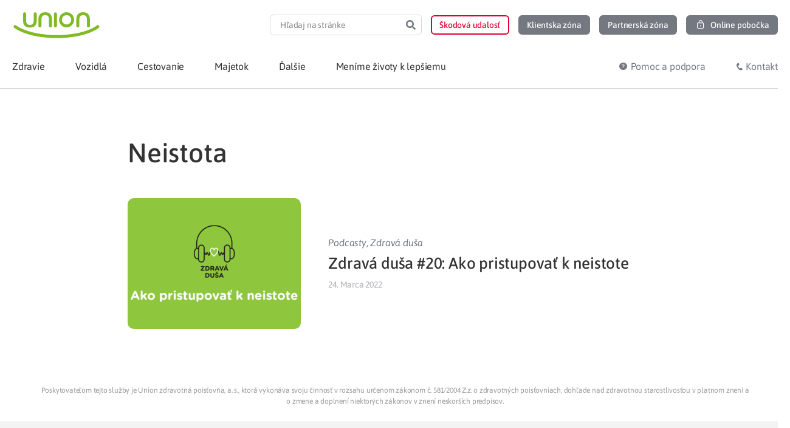

--- FILE ---
content_type: text/html; charset=UTF-8
request_url: https://www.union.sk/znacka/neistota/
body_size: 26312
content:
<!doctype html>
<html lang="sk-SK">
<head>
	<meta charset="UTF-8">
	<meta name="viewport" content="width=device-width, initial-scale=1">
	<link rel="profile" href="https://gmpg.org/xfn/11">
	<meta name='robots' content='index, follow, max-image-preview:large, max-snippet:-1, max-video-preview:-1' />
	<style>img:is([sizes="auto" i], [sizes^="auto," i]) { contain-intrinsic-size: 3000px 1500px }</style>
		<script type='text/javascript'>
		( function() {
			var currentTime = new Date().getTime();
			var html = document.getElementsByTagName('html')[0];
			if ( localStorage.getItem('desiredTimeMobile') < currentTime ) {
				html.classList.add('mobile-message-show');
			}
			if ( localStorage.getItem('desiredTimeInfo') < currentTime ) {
				html.classList.add('info-message-show');
			}
		} () );
	</script>
	<style data-cfasync='false' type='text/css'>
		html:not(.info-message-show) .info-message-header,
		html:not(.mobile-message-show) .mobile-application-header,
		.info-message-header.header-message-disabled,
		.mobile-application-header.header-message-disabled {
    		display: none;
		}
	</style>

	<!-- This site is optimized with the Yoast SEO Premium plugin v19.3 (Yoast SEO v26.2) - https://yoast.com/wordpress/plugins/seo/ -->
	<link media="all" href="https://www.union.sk/wp-content/cache/autoptimize/css/autoptimize_5d58ee114a9537ab6330601c8b04941f.css" rel="stylesheet"><title>Značka &quot;neistota&quot; | Union.sk</title>
	<link rel="canonical" href="https://www.union.sk/znacka/neistota/" />
	<meta property="og:locale" content="sk_SK" />
	<meta property="og:type" content="article" />
	<meta property="og:title" content="Archívy neistota" />
	<meta property="og:url" content="https://www.union.sk/znacka/neistota/" />
	<meta property="og:site_name" content="Union.sk" />
	<meta property="og:image" content="https://www.union.sk/wp-content/uploads/2020/07/placeholder-logo-union.png" />
	<meta property="og:image:width" content="520" />
	<meta property="og:image:height" content="350" />
	<meta property="og:image:type" content="image/png" />
	<meta name="twitter:card" content="summary_large_image" />
	<script type="application/ld+json" class="yoast-schema-graph">{"@context":"https://schema.org","@graph":[{"@type":"CollectionPage","@id":"https://www.union.sk/znacka/neistota/","url":"https://www.union.sk/znacka/neistota/","name":"Značka \"neistota\" | Union.sk","isPartOf":{"@id":"https://www.union.sk/#website"},"primaryImageOfPage":{"@id":"https://www.union.sk/znacka/neistota/#primaryimage"},"image":{"@id":"https://www.union.sk/znacka/neistota/#primaryimage"},"thumbnailUrl":"https://www.union.sk/wp-content/uploads/2022/03/ZD_20_-Ako-prispupovat-k-neistote.png","breadcrumb":{"@id":"https://www.union.sk/znacka/neistota/#breadcrumb"},"inLanguage":"sk-SK"},{"@type":"ImageObject","inLanguage":"sk-SK","@id":"https://www.union.sk/znacka/neistota/#primaryimage","url":"https://www.union.sk/wp-content/uploads/2022/03/ZD_20_-Ako-prispupovat-k-neistote.png","contentUrl":"https://www.union.sk/wp-content/uploads/2022/03/ZD_20_-Ako-prispupovat-k-neistote.png","width":1200,"height":628,"caption":"ZD_20_ Ako pristupovať k neistote"},{"@type":"BreadcrumbList","@id":"https://www.union.sk/znacka/neistota/#breadcrumb","itemListElement":[{"@type":"ListItem","position":1,"name":"Union","item":"https://www.union.sk/"},{"@type":"ListItem","position":2,"name":"neistota"}]},{"@type":"WebSite","@id":"https://www.union.sk/#website","url":"https://www.union.sk/","name":"Union.sk","description":"","publisher":{"@id":"https://www.union.sk/#organization"},"potentialAction":[{"@type":"SearchAction","target":{"@type":"EntryPoint","urlTemplate":"https://www.union.sk/?s={search_term_string}"},"query-input":{"@type":"PropertyValueSpecification","valueRequired":true,"valueName":"search_term_string"}}],"inLanguage":"sk-SK"},{"@type":"InsuranceAgency","@id":"https://www.union.sk/#organization","name":"Union poisťovňa, a. s.","alternateName":"Union zdravotná poisťovňa, a. s.","url":"https://www.union.sk/","logo":{"@type":"ImageObject","inLanguage":"sk-SK","@id":"https://www.union.sk/#/schema/logo/image/","url":"https://www.union.sk/wp-content/uploads/2020/07/placeholder-logo-union.png","contentUrl":"https://www.union.sk/wp-content/uploads/2020/07/placeholder-logo-union.png","width":520,"height":350,"caption":"Union poisťovňa, a. s."},"image":{"@id":"https://www.union.sk/#/schema/logo/image/"},"sameAs":["https://www.facebook.com/Union.poistovna","https://www.linkedin.com/company/union-insurance-company/","https://www.instagram.com/union.sk/"],"legalName":"Union zdravotná poisťovňa, a. s.","description":"","contactPoint":{"@type":"ContactPoint","telephone":"0850 003 333","contactType":"customer support","areaServed":"SK","availableLanguage":["Slovak"]},"email":"union@union.sk","address":{"@type":"PostalAddress","streetAddress":"Karadžičova 10","postalCode":"821 08","addressLocality":"Bratislava","addressCountry":"SK"},"identifier":"36 284 831","vatID":"2022152517","areaServed":"Slovakia"}]}</script>
	<!-- / Yoast SEO Premium plugin. -->


<link rel='dns-prefetch' href='//www.union.sk' />
<link rel="alternate" type="application/rss+xml" title="RSS kanál: Union.sk &raquo;" href="https://www.union.sk/feed/" />
<link rel="alternate" type="application/rss+xml" title="KRSS kanál tagu Union.sk &raquo; neistota" href="https://www.union.sk/znacka/neistota/feed/" />



































<script src="https://www.union.sk/wp-includes/js/jquery/jquery.min.js?ver=3.7.1" id="jquery-core-js"></script>
<script defer src="https://www.union.sk/wp-includes/js/jquery/jquery-migrate.min.js?ver=3.4.1" id="jquery-migrate-js"></script>
<script id="ecs_ajax_load-js-extra">
var ecs_ajax_params = {"ajaxurl":"https:\/\/www.union.sk\/wp-admin\/admin-ajax.php","posts":"{\"tag\":\"neistota\",\"post_type\":[\"post\"],\"error\":\"\",\"m\":\"\",\"p\":0,\"post_parent\":\"\",\"subpost\":\"\",\"subpost_id\":\"\",\"attachment\":\"\",\"attachment_id\":0,\"name\":\"\",\"pagename\":\"\",\"page_id\":0,\"second\":\"\",\"minute\":\"\",\"hour\":\"\",\"day\":0,\"monthnum\":0,\"year\":0,\"w\":0,\"category_name\":\"\",\"cat\":\"\",\"tag_id\":2880,\"author\":\"\",\"author_name\":\"\",\"feed\":\"\",\"tb\":\"\",\"paged\":0,\"meta_key\":\"\",\"meta_value\":\"\",\"preview\":\"\",\"s\":\"\",\"sentence\":\"\",\"title\":\"\",\"fields\":\"all\",\"menu_order\":\"\",\"embed\":\"\",\"category__in\":[],\"category__not_in\":[],\"category__and\":[],\"post__in\":[],\"post__not_in\":[],\"post_name__in\":[],\"tag__in\":[],\"tag__not_in\":[],\"tag__and\":[],\"tag_slug__in\":[\"neistota\"],\"tag_slug__and\":[],\"post_parent__in\":[],\"post_parent__not_in\":[],\"author__in\":[],\"author__not_in\":[],\"search_columns\":[],\"ignore_sticky_posts\":true,\"suppress_filters\":false,\"cache_results\":true,\"update_post_term_cache\":true,\"update_menu_item_cache\":false,\"lazy_load_term_meta\":true,\"update_post_meta_cache\":true,\"posts_per_page\":6,\"nopaging\":false,\"comments_per_page\":\"50\",\"no_found_rows\":false,\"order\":\"DESC\"}"};
</script>
<script defer src="https://www.union.sk/wp-content/cache/autoptimize/js/autoptimize_single_6a414b257267a883c6dd13b3c66b8596.js?ver=3.1.9" id="ecs_ajax_load-js"></script>
<script src="https://www.union.sk/wp-content/themes/union-child/dist/main.min.js?ver=1761385303" id="union-script-js" defer data-wp-strategy="defer"></script>
<script defer src="https://www.union.sk/wp-content/cache/autoptimize/js/autoptimize_single_447712f49ef92d24eda0381882e5f00b.js?ver=3.1.9" id="ecs-script-js"></script>
<link rel="icon" href="https://www.union.sk/wp-content/uploads/2020/08/favicon.ico" sizes="32x32" />
<link rel="icon" href="https://www.union.sk/wp-content/uploads/2020/08/favicon.ico" sizes="192x192" />
<link rel="apple-touch-icon" href="https://www.union.sk/wp-content/uploads/2020/08/favicon.ico" />
<meta name="msapplication-TileImage" content="https://www.union.sk/wp-content/uploads/2020/08/favicon.ico" />
		<style id="wp-custom-css">
			.page-id-25 .elementor-2787{
	display:none;
}		</style>
			<!-- Google Tag Manager -->
	<script>
		(function(w,d,s,l,i){w[l]=w[l]||[];w[l].push({'gtm.start':
		new Date().getTime(),event:'gtm.js'});var f=d.getElementsByTagName(s)[0],
		j=d.createElement(s),dl=l!='dataLayer'?'&l='+l:'';j.async=true;j.src=
		'https://www.googletagmanager.com/gtm.js?id='+i+dl;f.parentNode.insertBefore(j,f);
		})(window,document,'script','dataLayer','GTM-MQMNF7');
	</script>
	<!-- End Google Tag Manager -->
</head>
<body class="archive tag tag-neistota tag-2880 wp-custom-logo wp-embed-responsive wp-theme-hello-elementor wp-child-theme-union-child union-theme hello-elementor-default elementor-page-54036 elementor-default elementor-template-full-width elementor-kit-762">

	<!-- Google Tag Manager (noscript) -->
	<noscript><iframe src="https://www.googletagmanager.com/ns.html?id=GTM-MQMNF7"
		height="0" width="0" style="display:none;visibility:hidden"></iframe></noscript>
	<!-- End Google Tag Manager (noscript) -->


		<header data-elementor-type="header" data-elementor-id="4190" class="elementor elementor-4190 elementor-location-header" data-elementor-post-type="elementor_library">
					<section data-dce-background-color="#F5A623" class="elementor-section elementor-top-section elementor-element elementor-element-d5ba8e2 elementor-section-height-min-height elementor-section-content-middle info-message-header elementor-hidden-desktop elementor-hidden-tablet elementor-hidden-mobile elementor-section-boxed ang-section-padding-initial elementor-section-height-default elementor-section-items-middle elementor-repeater-item-none elementor-repeater-item-none_hover" data-id="d5ba8e2" data-element_type="section" data-settings="{&quot;background_background&quot;:&quot;classic&quot;,&quot;animation&quot;:&quot;none&quot;}">
						<div class="elementor-container elementor-column-gap-no">
					<div class="elementor-column elementor-col-100 elementor-top-column elementor-element elementor-element-2c98fd1 elementor-repeater-item-none elementor-repeater-item-none_hover" data-id="2c98fd1" data-element_type="column">
			<div class="elementor-widget-wrap elementor-element-populated">
						<div class="elementor-element elementor-element-7967c70 elementor-widget-mobile__width-auto elementor-view-default elementor-repeater-item-none elementor-repeater-item-none_hover elementor-widget elementor-widget-icon" data-id="7967c70" data-element_type="widget" data-widget_type="icon.default">
				<div class="elementor-widget-container">
							<div class="elementor-icon-wrapper">
			<div class="elementor-icon">
			<svg xmlns="http://www.w3.org/2000/svg" xmlns:xlink="http://www.w3.org/1999/xlink" width="24px" height="24px" viewBox="0 0 24 24"><g id="Atoms/icons/24/grey/info" stroke="none" stroke-width="1" fill="none" fill-rule="evenodd"><rect id="Rectangle" x="0" y="0" width="24" height="24"></rect><g id="c-info" transform="translate(3.000000, 3.000000)"><circle id="Oval" stroke="#747881" stroke-width="1.5" stroke-linecap="round" stroke-linejoin="round" cx="9" cy="9" r="9"></circle><line x1="9" y1="9" x2="9" y2="12" id="Path" stroke="#747881" stroke-width="1.5" stroke-linecap="round" stroke-linejoin="round"></line><circle id="Oval" fill="#747881" cx="9" cy="6" r="1"></circle></g></g></svg>			</div>
		</div>
						</div>
				</div>
				<div class="elementor-element elementor-element-44aa682 elementor-widget-mobile__width-auto elementor-widget__width-auto elementor-repeater-item-none elementor-repeater-item-none_hover elementor-widget elementor-widget-text-editor" data-id="44aa682" data-element_type="widget" data-widget_type="text-editor.default">
				<div class="elementor-widget-container">
									<p><b>&#8230;</b></p>								</div>
				</div>
				<div class="elementor-element elementor-element-d5b379d union-icon-delete-16 elementor-widget-mobile__width-auto elementor-view-default elementor-repeater-item-none elementor-repeater-item-none_hover elementor-widget elementor-widget-icon" data-id="d5b379d" data-element_type="widget" data-widget_type="icon.default">
				<div class="elementor-widget-container">
							<div class="elementor-icon-wrapper">
			<div class="elementor-icon">
						</div>
		</div>
						</div>
				</div>
					</div>
		</div>
					</div>
		</section>
				<section class="elementor-section elementor-top-section elementor-element elementor-element-42ae960 elementor-section-content-middle elementor-hidden-desktop elementor-hidden-tablet mobile-application-header elementor-hidden-mobile elementor-section-boxed ang-section-padding-initial elementor-section-height-default elementor-section-height-default elementor-repeater-item-none elementor-repeater-item-none_hover" data-id="42ae960" data-element_type="section">
						<div class="elementor-container elementor-column-gap-no">
					<div class="elementor-column elementor-col-100 elementor-top-column elementor-element elementor-element-9897a91 elementor-repeater-item-none elementor-repeater-item-none_hover" data-id="9897a91" data-element_type="column">
			<div class="elementor-widget-wrap elementor-element-populated">
						<div class="elementor-element elementor-element-55633b1 union-icon-close-16 elementor-widget-mobile__width-auto elementor-view-default elementor-repeater-item-none elementor-repeater-item-none_hover elementor-widget elementor-widget-icon" data-id="55633b1" data-element_type="widget" data-widget_type="icon.default">
				<div class="elementor-widget-container">
							<div class="elementor-icon-wrapper">
			<div class="elementor-icon">
						</div>
		</div>
						</div>
				</div>
				<div class="elementor-element elementor-element-5a69165 elementor-widget-mobile__width-initial external_elementor-repeater-item-none_external elementor-repeater-item-none elementor-repeater-item-none_hover elementor-widget elementor-widget-image" data-id="5a69165" data-element_type="widget" data-widget_type="image.default">
				<div class="elementor-widget-container">
															<img width="47" height="47" src="https://www.union.sk/wp-content/uploads/2021/11/Logo_Union-app-button-46x46-1.png" class="attachment-medium size-medium wp-image-53891" alt="" decoding="async" />															</div>
				</div>
				<div class="elementor-element elementor-element-3629e86 elementor-widget-mobile__width-auto elementor-repeater-item-none elementor-repeater-item-none_hover elementor-widget elementor-widget-text-editor" data-id="3629e86" data-element_type="widget" data-widget_type="text-editor.default">
				<div class="elementor-widget-container">
									Zdravotná poisťovňa v&nbsp;mobilnej aplikácií								</div>
				</div>
				<div class="elementor-element elementor-element-40e4c44 elementor-widget-mobile__width-auto elementor-repeater-item-none elementor-repeater-item-none_hover elementor-widget elementor-widget-union-button" data-id="40e4c44" data-element_type="widget" data-widget_type="union-button.default">
				<div class="elementor-widget-container">
					        <a class="union-button filled color-gray-light    " role="button">
                    <span class="content-wrapper">
						<span class="text"></span>
		</span>
                </a>
        				</div>
				</div>
					</div>
		</div>
					</div>
		</section>
				<header data-dce-background-color="#FFFFFF" class="elementor-section elementor-top-section elementor-element elementor-element-70876d12 elementor-section-content-middle elementor-section-height-min-height elementor-hidden-mobile elementor-section-boxed ang-section-padding-initial elementor-section-height-default elementor-section-items-middle elementor-repeater-item-none elementor-repeater-item-none_hover" data-id="70876d12" data-element_type="section" data-settings="{&quot;background_background&quot;:&quot;classic&quot;}">
						<div class="elementor-container elementor-column-gap-no">
					<div class="elementor-column elementor-col-50 elementor-top-column elementor-element elementor-element-13d30db1 elementor-repeater-item-none elementor-repeater-item-none_hover" data-id="13d30db1" data-element_type="column">
			<div class="elementor-widget-wrap elementor-element-populated">
						<div class="elementor-element elementor-element-599e3d92 elementor-repeater-item-none elementor-repeater-item-none_hover elementor-widget elementor-widget-theme-site-logo elementor-widget-image" data-id="599e3d92" data-element_type="widget" data-widget_type="theme-site-logo.default">
				<div class="elementor-widget-container">
											<a href="https://www.union.sk">
			<img width="1" height="1" src="https://www.union.sk/wp-content/uploads/2020/08/logo-union_claim.svg" class="attachment-medium_large size-medium_large wp-image-3898" alt="" decoding="async" />				</a>
											</div>
				</div>
					</div>
		</div>
				<div class="elementor-column elementor-col-50 elementor-top-column elementor-element elementor-element-7ea0621c elementor-repeater-item-none elementor-repeater-item-none_hover" data-id="7ea0621c" data-element_type="column">
			<div class="elementor-widget-wrap elementor-element-populated">
						<div class="elementor-element elementor-element-44bcad2e elementor-hidden-mobile elementor-search-form--skin-classic elementor-search-form--button-type-icon elementor-search-form--icon-search elementor-repeater-item-none elementor-repeater-item-none_hover elementor-widget elementor-widget-search-form" data-id="44bcad2e" data-element_type="widget" data-settings="{&quot;skin&quot;:&quot;classic&quot;}" data-widget_type="search-form.default">
				<div class="elementor-widget-container">
							<search role="search">
			<form class="elementor-search-form" action="https://www.union.sk" method="get">
												<div class="elementor-search-form__container">
					<label class="elementor-screen-only" for="elementor-search-form-44bcad2e">Search</label>

					
					<input id="elementor-search-form-44bcad2e" placeholder="Hľadaj na stránke" class="elementor-search-form__input" type="search" name="s" value="" minlength="3">
					
											<button class="elementor-search-form__submit" type="submit" aria-label="Search">
															<div class="e-font-icon-svg-container"><svg class="fa fa-search e-font-icon-svg e-fas-search" viewBox="0 0 512 512" xmlns="http://www.w3.org/2000/svg"><path d="M505 442.7L405.3 343c-4.5-4.5-10.6-7-17-7H372c27.6-35.3 44-79.7 44-128C416 93.1 322.9 0 208 0S0 93.1 0 208s93.1 208 208 208c48.3 0 92.7-16.4 128-44v16.3c0 6.4 2.5 12.5 7 17l99.7 99.7c9.4 9.4 24.6 9.4 33.9 0l28.3-28.3c9.4-9.4 9.4-24.6.1-34zM208 336c-70.7 0-128-57.2-128-128 0-70.7 57.2-128 128-128 70.7 0 128 57.2 128 128 0 70.7-57.2 128-128 128z"></path></svg></div>													</button>
					
									</div>
			</form>
		</search>
						</div>
				</div>
				<div class="elementor-element elementor-element-6cafbabc elementor-widget__width-auto elementor-hidden-mobile search-popup-open elementor-hidden-desktop elementor-hidden-tablet elementor-repeater-item-none elementor-repeater-item-none_hover elementor-widget elementor-widget-union-button" data-id="6cafbabc" data-element_type="widget" data-widget_type="union-button.default">
				<div class="elementor-widget-container">
					        <a href="#elementor-action%3Aaction%3Dpopup%3Aopen%26settings%3DeyJpZCI6IjE5Mzk2IiwidG9nZ2xlIjpmYWxzZX0%3D" class="union-button outline color-gray small hover-color-red no-fill-on-hover " role="button">
                    <span class="content-wrapper">
						<span class="text"></span>
		</span>
                </a>
        				</div>
				</div>
				<div class="elementor-element elementor-element-464dadb9 elementor-widget__width-auto elementor-hidden-mobile elementor-repeater-item-none elementor-repeater-item-none_hover elementor-widget elementor-widget-union-button" data-id="464dadb9" data-element_type="widget" data-widget_type="union-button.default">
				<div class="elementor-widget-container">
					        <a href="https://www.union.sk/hlasenie-poistnej-udalosti/" class="union-button outline color-red small hover-color-red no-fill-on-hover " role="button">
                    <span class="content-wrapper">
						<span class="text">Škodová udalosť</span>
		</span>
                </a>
        				</div>
				</div>
				<div class="elementor-element elementor-element-2c77e9b8 elementor-align-center elementor-widget__width-auto elementor-hidden-mobile elementor-repeater-item-none elementor-repeater-item-none_hover elementor-widget elementor-widget-union-button" data-id="2c77e9b8" data-element_type="widget" data-widget_type="union-button.default">
				<div class="elementor-widget-container">
					        <a href="https://www.union.sk/moj-union/" class="union-button filled color-gray small hover-color-red  " role="button">
                    <span class="content-wrapper">
						<span class="text">Klientska zóna</span>
		</span>
                </a>
        				</div>
				</div>
				<div class="elementor-element elementor-element-6e4a94ab elementor-align-center elementor-widget__width-auto elementor-hidden-mobile elementor-repeater-item-none elementor-repeater-item-none_hover elementor-widget elementor-widget-union-button" data-id="6e4a94ab" data-element_type="widget" data-widget_type="union-button.default">
				<div class="elementor-widget-container">
					        <a href="https://www.union.sk/sprostredkovatelia/" class="union-button filled color-gray small hover-color-red  " role="button">
                    <span class="content-wrapper">
						<span class="text">Partnerská zóna</span>
		</span>
                </a>
        				</div>
				</div>
				<div class="elementor-element elementor-element-376345c2 elementor-align-center elementor-widget__width-auto elementor-hidden-mobile elementor-repeater-item-none elementor-repeater-item-none_hover elementor-widget elementor-widget-union-button" data-id="376345c2" data-element_type="widget" data-widget_type="union-button.default">
				<div class="elementor-widget-container">
					        <a href="https://portal.unionzp.sk/onlinepobocka/welcome" class="union-button filled color-gray small hover-color-green  button-lock" role="button">
                    <span class="content-wrapper">
						<span class="text">Online pobočka</span>
		</span>
                </a>
        				</div>
				</div>
					</div>
		</div>
					</div>
		</header>
				<nav data-dce-background-color="#FFFFFF" class="elementor-section elementor-top-section elementor-element elementor-element-1782f6ee elementor-section-content-middle ubermenu-section elementor-section-boxed ang-section-padding-initial elementor-section-height-default elementor-section-height-default elementor-repeater-item-none elementor-repeater-item-none_hover" data-id="1782f6ee" data-element_type="section" data-settings="{&quot;background_background&quot;:&quot;classic&quot;,&quot;sticky&quot;:&quot;top&quot;,&quot;animation_mobile&quot;:&quot;none&quot;,&quot;sticky_on&quot;:[&quot;desktop&quot;,&quot;tablet&quot;,&quot;mobile&quot;],&quot;sticky_offset&quot;:0,&quot;sticky_effects_offset&quot;:0,&quot;sticky_anchor_link_offset&quot;:0}">
						<div class="elementor-container elementor-column-gap-no">
					<div class="elementor-column elementor-col-50 elementor-top-column elementor-element elementor-element-242f61 elementor-hidden-desktop elementor-hidden-tablet elementor-repeater-item-none elementor-repeater-item-none_hover" data-id="242f61" data-element_type="column">
			<div class="elementor-widget-wrap elementor-element-populated">
						<div class="elementor-element elementor-element-3434e45e elementor-widget-mobile__width-auto elementor-repeater-item-none elementor-repeater-item-none_hover elementor-widget elementor-widget-theme-site-logo elementor-widget-image" data-id="3434e45e" data-element_type="widget" data-widget_type="theme-site-logo.default">
				<div class="elementor-widget-container">
											<a href="https://www.union.sk">
			<img width="1" height="1" src="https://www.union.sk/wp-content/uploads/2020/08/logo-union_claim.svg" class="attachment-medium_large size-medium_large wp-image-3898" alt="" decoding="async" />				</a>
											</div>
				</div>
				<div class="elementor-element elementor-element-1036966a elementor-widget-mobile__width-auto elementor-view-default elementor-repeater-item-none elementor-repeater-item-none_hover elementor-widget elementor-widget-icon" data-id="1036966a" data-element_type="widget" data-widget_type="icon.default">
				<div class="elementor-widget-container">
							<div class="elementor-icon-wrapper">
			<a class="elementor-icon" href="#elementor-action%3Aaction%3Dpopup%3Aopen%26settings%3DeyJpZCI6IjE5Mzk2IiwidG9nZ2xlIjpmYWxzZX0%3D">
			<svg xmlns="http://www.w3.org/2000/svg" xmlns:xlink="http://www.w3.org/1999/xlink" width="24px" height="24px" viewBox="0 0 24 24"><g id="Atoms/icons/24/grey/search" stroke="none" stroke-width="1" fill="none" fill-rule="evenodd"><rect id="Rectangle" x="0" y="0" width="24" height="24"></rect><g id="Group" transform="translate(4.000000, 4.000000)" stroke="#747881" stroke-linecap="round" stroke-linejoin="round" stroke-width="1.5"><line x1="15" y1="15" x2="10.5" y2="10.5" id="Path"></line><circle id="Oval" cx="6" cy="6" r="6"></circle></g></g></svg>			</a>
		</div>
						</div>
				</div>
					</div>
		</div>
				<div class="elementor-column elementor-col-50 elementor-top-column elementor-element elementor-element-3e7f7342 elementor-repeater-item-none elementor-repeater-item-none_hover" data-id="3e7f7342" data-element_type="column">
			<div class="elementor-widget-wrap elementor-element-populated">
						<div class="elementor-element elementor-element-567ea66b elementor-widget-mobile__width-auto elementor-repeater-item-none elementor-repeater-item-none_hover elementor-widget elementor-widget-ubermenu" data-id="567ea66b" data-element_type="widget" data-widget_type="ubermenu.default">
				<div class="elementor-widget-container">
					
<!-- UberMenu [Configuration:main] [Theme Loc:] [Integration:api] -->
<button class="ubermenu-responsive-toggle ubermenu-responsive-toggle-main ubermenu-skin-minimal ubermenu-loc- ubermenu-responsive-toggle-content-align-right ubermenu-responsive-toggle-align-right ubermenu-responsive-toggle-icon-only ubermenu-responsive-toggle-close-icon-times " tabindex="0" data-ubermenu-target="ubermenu-main-241"   aria-label="Toggle Menu"><i class="fas fa-bars" ></i></button><nav id="ubermenu-main-241" class="ubermenu ubermenu-nojs ubermenu-main ubermenu-menu-241 ubermenu-responsive ubermenu-responsive-767 ubermenu-responsive-collapse ubermenu-horizontal ubermenu-transition-slide ubermenu-trigger-hover_intent ubermenu-skin-minimal  ubermenu-bar-align-full ubermenu-items-align-auto ubermenu-retractors-responsive ubermenu-submenu-indicator-closes"><ul id="ubermenu-nav-main-241" class="ubermenu-nav" data-title="Uber Menu"><li id="menu-item-4659" class="sticky-logo ubermenu-item ubermenu-item-type-custom ubermenu-item-object-ubermenu-custom ubermenu-item-4659 ubermenu-item-level-0 ubermenu-column ubermenu-column-auto" ><div class="ubermenu-content-block ubermenu-custom-content ubermenu-custom-content-padded">		<div data-elementor-type="section" data-elementor-id="4666" class="elementor elementor-4666 elementor-location-header" data-elementor-post-type="elementor_library">
					<section class="elementor-section elementor-top-section elementor-element elementor-element-674af52e elementor-section-boxed ang-section-padding-initial elementor-section-height-default elementor-section-height-default elementor-repeater-item-none elementor-repeater-item-none_hover" data-id="674af52e" data-element_type="section">
						<div class="elementor-container elementor-column-gap-no">
					<div class="elementor-column elementor-col-100 elementor-top-column elementor-element elementor-element-4c0ab03 elementor-repeater-item-none elementor-repeater-item-none_hover" data-id="4c0ab03" data-element_type="column">
			<div class="elementor-widget-wrap elementor-element-populated">
						<div class="elementor-element elementor-element-4d9a359 elementor-repeater-item-none elementor-repeater-item-none_hover elementor-widget elementor-widget-theme-site-logo elementor-widget-image" data-id="4d9a359" data-element_type="widget" data-widget_type="theme-site-logo.default">
				<div class="elementor-widget-container">
											<a href="https://www.union.sk">
			<img src="https://www.union.sk/wp-content/uploads/2020/08/logo-union_claim.svg" title="logo-union_claim" alt="logo-union_claim" width="127" height="30" decoding="async">				</a>
											</div>
				</div>
					</div>
		</div>
					</div>
		</section>
				</div>
		</div></li><li id="menu-item-4202" class="union-submenu-tabs ubermenu-item ubermenu-item-type-post_type ubermenu-item-object-page ubermenu-item-has-children ubermenu-item-4202 ubermenu-item-level-0 ubermenu-column ubermenu-column-auto ubermenu-has-submenu-drop ubermenu-has-submenu-mega" ><a class="ubermenu-target ubermenu-item-layout-default ubermenu-item-layout-text_only" href="https://www.union.sk/zdravotna-poistovna/" tabindex="0"><span class="ubermenu-target-title ubermenu-target-text">Zdravie</span></a><ul  class="ubermenu-submenu ubermenu-submenu-id-4202 ubermenu-submenu-type-auto ubermenu-submenu-type-mega ubermenu-submenu-drop ubermenu-submenu-align-full_width"  ><!-- begin Tabs: [Tabs] 4207 --><li id="menu-item-4207" class="ubermenu-item ubermenu-tabs ubermenu-item-4207 ubermenu-item-level-1 ubermenu-column ubermenu-column-full ubermenu-tab-layout-left ubermenu-tabs-show-default ubermenu-tabs-show-current"><ul  class="ubermenu-tabs-group ubermenu-tabs-group--trigger-mouseover ubermenu-column ubermenu-column-1-4 ubermenu-submenu ubermenu-submenu-id-4207 ubermenu-submenu-type-auto ubermenu-submenu-type-tabs-group"  ><li id="menu-item-6116" class="ubermenu-tab icon-poistenec ubermenu-item ubermenu-item-type-post_type ubermenu-item-object-page ubermenu-item-has-children ubermenu-advanced-sub ubermenu-item-6116 ubermenu-item-auto ubermenu-column ubermenu-column-full ubermenu-has-submenu-drop" data-ubermenu-trigger="mouseover" ><a class="ubermenu-target ubermenu-item-layout-default ubermenu-item-layout-text_only" href="https://www.union.sk/poistenci/"><span class="ubermenu-target-title ubermenu-target-text">Poistenec</span></a><div  class="ubermenu-tab-content-panel ubermenu-column ubermenu-column-3-4 ubermenu-submenu ubermenu-submenu-id-6116 ubermenu-submenu-type-tab-content-panel"  ><ul class="ubermenu-row ubermenu-row-id-4211 ubermenu-autoclear"><li class="menu-big ubermenu-item ubermenu-item-type-custom ubermenu-item-object-ubermenu-custom ubermenu-item-has-children ubermenu-item-4213 ubermenu-item-level-4 ubermenu-column ubermenu-column-auto ubermenu-has-submenu-stack ubermenu-item-type-column ubermenu-column-id-4213"><ul  class="ubermenu-submenu ubermenu-submenu-id-4213 ubermenu-submenu-type-stack"  ><!-- begin Segment: Menu ID 255 --><!-- cached segment 12 hours / Transient Key: ubertk_mseg_4837 --><li id="menu-item-27004" class="ubermenu-item ubermenu-item-type-post_type ubermenu-item-object-page ubermenu-item-27004 ubermenu-item-auto ubermenu-item-normal ubermenu-item-level-5 ubermenu-column ubermenu-column-auto" ><a class="ubermenu-target ubermenu-item-layout-default ubermenu-item-layout-text_only" href="https://www.union.sk/vyhody-pre-poistencov/"><span class="ubermenu-target-title ubermenu-target-text">Benefity</span></a></li><li id="menu-item-51729" class="ubermenu-item ubermenu-item-type-post_type ubermenu-item-object-page ubermenu-item-51729 ubermenu-item-auto ubermenu-item-normal ubermenu-item-level-5 ubermenu-column ubermenu-column-auto" ><a class="ubermenu-target ubermenu-item-layout-default ubermenu-item-layout-text_only" href="https://www.union.sk/zmena-zdravotnej-poistovne/"><span class="ubermenu-target-title ubermenu-target-text">Zmena zdravotnej poisťovne</span></a></li><li id="menu-item-111841" class="ubermenu-item ubermenu-item-type-post_type ubermenu-item-object-page ubermenu-item-111841 ubermenu-item-auto ubermenu-item-normal ubermenu-item-level-5 ubermenu-column ubermenu-column-auto" ><a class="ubermenu-target ubermenu-item-layout-default ubermenu-item-layout-text_only" href="https://www.union.sk/union-zp-aplikacia-na-mobile"><span class="ubermenu-target-title ubermenu-target-text">Union mobilná aplikácia</span></a></li><li id="menu-item-41191" class="ubermenu-item ubermenu-item-type-post_type ubermenu-item-object-page ubermenu-item-41191 ubermenu-item-auto ubermenu-item-normal ubermenu-item-level-5 ubermenu-column ubermenu-column-auto" ><a class="ubermenu-target ubermenu-item-layout-default ubermenu-item-layout-text_only" href="https://www.union.sk/poistenie-novorodenca-v-pohodli-domova/"><span class="ubermenu-target-title ubermenu-target-text">Poistenie novorodenca v pohodlí domova</span></a></li><li id="menu-item-48222" class="ubermenu-item ubermenu-item-type-post_type ubermenu-item-object-page ubermenu-item-48222 ubermenu-item-auto ubermenu-item-normal ubermenu-item-level-5 ubermenu-column ubermenu-column-auto" ><a class="ubermenu-target ubermenu-item-layout-default ubermenu-item-layout-text_only" href="https://www.union.sk/zdravotne-poistenie-na-slovensku/"><span class="ubermenu-target-title ubermenu-target-text">Zdravotné poistenie pre cudzincov</span></a></li><li id="menu-item-27006" class="ubermenu-item ubermenu-item-type-post_type ubermenu-item-object-page ubermenu-item-27006 ubermenu-item-auto ubermenu-item-normal ubermenu-item-level-5 ubermenu-column ubermenu-column-auto" ><a class="ubermenu-target ubermenu-item-layout-default ubermenu-item-layout-text_only" href="https://www.union.sk/preco-union/"><span class="ubermenu-target-title ubermenu-target-text">Prečo Union</span></a></li><!-- end Segment: 255 --></ul></li><li class="menu-compact ubermenu-item ubermenu-item-type-custom ubermenu-item-object-ubermenu-custom ubermenu-item-has-children ubermenu-item-4214 ubermenu-item-level-4 ubermenu-column ubermenu-column-auto ubermenu-has-submenu-stack ubermenu-item-type-column ubermenu-column-id-4214"><ul  class="ubermenu-submenu ubermenu-submenu-id-4214 ubermenu-submenu-type-stack"  ><li id="menu-item-4688" class="union-submenu-heading ubermenu-item ubermenu-item-type-custom ubermenu-item-object-ubermenu-custom ubermenu-item-4688 ubermenu-item-auto ubermenu-item-normal ubermenu-item-level-5 ubermenu-column ubermenu-column-auto" ><div class="ubermenu-content-block ubermenu-custom-content ubermenu-custom-content-padded">POTREBUJEM PORADIŤ</div></li><!-- begin Segment: Menu ID 242 --><!-- cached segment 12 hours / Transient Key: ubertk_mseg_4220 --><li id="menu-item-56663" class="ubermenu-item ubermenu-item-type-custom ubermenu-item-object-custom ubermenu-item-56663 ubermenu-item-auto ubermenu-item-normal ubermenu-item-level-5 ubermenu-column ubermenu-column-auto" ><a class="ubermenu-target ubermenu-item-layout-default ubermenu-item-layout-text_only" href="https://www.union.sk/novy-poistenec/"><span class="ubermenu-target-title ubermenu-target-text">Som nový poistenec</span></a></li><li id="menu-item-4226" class="ubermenu-item ubermenu-item-type-custom ubermenu-item-object-custom ubermenu-item-4226 ubermenu-item-auto ubermenu-item-normal ubermenu-item-level-5 ubermenu-column ubermenu-column-auto" ><a class="ubermenu-target ubermenu-item-layout-default ubermenu-item-layout-text_only" href="https://www.union.sk/pomahame-vam-najst-lekara"><span class="ubermenu-target-title ubermenu-target-text">Vyhľadať lekára</span></a></li><li id="menu-item-40935" class="ubermenu-item ubermenu-item-type-post_type ubermenu-item-object-page ubermenu-item-40935 ubermenu-item-auto ubermenu-item-normal ubermenu-item-level-5 ubermenu-column ubermenu-column-auto" ><a class="ubermenu-target ubermenu-item-layout-default ubermenu-item-layout-text_only" href="https://www.union.sk/kupelna-starostivost/"><span class="ubermenu-target-title ubermenu-target-text">Kúpeľná starostlivosť</span></a></li><li id="menu-item-27024" class="ubermenu-item ubermenu-item-type-post_type ubermenu-item-object-page ubermenu-item-27024 ubermenu-item-auto ubermenu-item-normal ubermenu-item-level-5 ubermenu-column ubermenu-column-auto" ><a class="ubermenu-target ubermenu-item-layout-default ubermenu-item-layout-text_only" href="https://www.union.sk/osetrenie-u-nezmluvneho-lekara/"><span class="ubermenu-target-title ubermenu-target-text">Ošetrenie u nezmluvného lekára</span></a></li><li id="menu-item-74977" class="ubermenu-item ubermenu-item-type-post_type ubermenu-item-object-page ubermenu-item-74977 ubermenu-item-auto ubermenu-item-normal ubermenu-item-level-5 ubermenu-column ubermenu-column-auto" ><a class="ubermenu-target ubermenu-item-layout-default ubermenu-item-layout-text_only" href="https://www.union.sk/liecba-v-zahranici/"><span class="ubermenu-target-title ubermenu-target-text">Liečba v zahraničí</span></a></li><!-- end Segment: 242 --></ul></li><li class="menu-compact ubermenu-item ubermenu-item-type-custom ubermenu-item-object-ubermenu-custom ubermenu-item-has-children ubermenu-item-4215 ubermenu-item-level-4 ubermenu-column ubermenu-column-auto ubermenu-has-submenu-stack ubermenu-item-type-column ubermenu-column-id-4215"><ul  class="ubermenu-submenu ubermenu-submenu-id-4215 ubermenu-submenu-type-stack"  ><li id="menu-item-4689" class="union-submenu-heading ubermenu-item ubermenu-item-type-custom ubermenu-item-object-ubermenu-custom ubermenu-item-4689 ubermenu-item-auto ubermenu-item-normal ubermenu-item-level-5 ubermenu-column ubermenu-column-auto" ><div class="ubermenu-content-block ubermenu-custom-content ubermenu-custom-content-padded">HĽADÁM</div></li><!-- begin Segment: Menu ID 243 --><!-- cached segment 12 hours / Transient Key: ubertk_mseg_4234 --><li id="menu-item-40934" class="ubermenu-item ubermenu-item-type-custom ubermenu-item-object-custom ubermenu-item-40934 ubermenu-item-auto ubermenu-item-normal ubermenu-item-level-5 ubermenu-column ubermenu-column-auto" ><a class="ubermenu-target ubermenu-item-layout-default ubermenu-item-layout-text_only" href="https://portal.unionzp.sk/pub/overenie-poistneho-vztahu"><span class="ubermenu-target-title ubermenu-target-text">Overenie poistného vzťahu</span></a></li><li id="menu-item-91396" class="ubermenu-item ubermenu-item-type-custom ubermenu-item-object-custom ubermenu-item-91396 ubermenu-item-auto ubermenu-item-normal ubermenu-item-level-5 ubermenu-column ubermenu-column-auto" ><a class="ubermenu-target ubermenu-item-layout-default ubermenu-item-layout-text_only" href="https://www.union.sk/online-prihlaska-uzp/#/vyber-poistenia"><span class="ubermenu-target-title ubermenu-target-text">Prihláška do zdravotnej poisťovne</span></a></li><li id="menu-item-27105" class="ubermenu-item ubermenu-item-type-custom ubermenu-item-object-custom ubermenu-item-27105 ubermenu-item-auto ubermenu-item-normal ubermenu-item-level-5 ubermenu-column ubermenu-column-auto" ><a class="ubermenu-target ubermenu-item-layout-default ubermenu-item-layout-text_only" href="https://portal.unionzp.sk/pub/dlznici"><span class="ubermenu-target-title ubermenu-target-text">Zoznam dlžníkov</span></a></li><li id="menu-item-27235" class="ubermenu-item ubermenu-item-type-taxonomy ubermenu-item-object-document_category ubermenu-item-27235 ubermenu-item-auto ubermenu-item-normal ubermenu-item-level-5 ubermenu-column ubermenu-column-auto" ><a class="ubermenu-target ubermenu-item-layout-default ubermenu-item-layout-text_only" href="https://www.union.sk/ziadosti-tlaciva/uzp/poistenec/"><span class="ubermenu-target-title ubermenu-target-text">Žiadosti a tlačivá</span></a></li><li id="menu-item-76644" class="ubermenu-item ubermenu-item-type-custom ubermenu-item-object-custom ubermenu-item-76644 ubermenu-item-auto ubermenu-item-normal ubermenu-item-level-5 ubermenu-column ubermenu-column-auto" ><a class="ubermenu-target ubermenu-item-layout-default ubermenu-item-layout-text_only" href="https://www.union.sk/potvrdenie-o-neevidovani-pohladavky/"><span class="ubermenu-target-title ubermenu-target-text">Potvrdenie o neevidovaní pohľadávky</span></a></li><!-- end Segment: 243 --></ul></li></ul></div></li><li id="menu-item-5182" class="ubermenu-tab icon-platitel ubermenu-item ubermenu-item-type-post_type ubermenu-item-object-page ubermenu-item-has-children ubermenu-advanced-sub ubermenu-item-5182 ubermenu-item-auto ubermenu-column ubermenu-column-full ubermenu-has-submenu-drop" data-ubermenu-trigger="mouseover" ><a class="ubermenu-target ubermenu-item-layout-default ubermenu-item-layout-text_only" href="https://www.union.sk/platitelia-zdravotneho-poistenia/"><span class="ubermenu-target-title ubermenu-target-text">Platiteľ</span></a><div  class="ubermenu-tab-content-panel ubermenu-column ubermenu-column-3-4 ubermenu-submenu ubermenu-submenu-id-5182 ubermenu-submenu-type-tab-content-panel"  ><ul class="ubermenu-row ubermenu-row-id-4711 ubermenu-autoclear"><li class="menu-big ubermenu-item ubermenu-item-type-custom ubermenu-item-object-ubermenu-custom ubermenu-item-has-children ubermenu-item-4713 ubermenu-item-level-4 ubermenu-column ubermenu-column-auto ubermenu-has-submenu-stack ubermenu-item-type-column ubermenu-column-id-4713"><ul  class="ubermenu-submenu ubermenu-submenu-id-4713 ubermenu-submenu-type-stack"  ><!-- begin Segment: Menu ID 256 --><!-- cached segment 12 hours / Transient Key: ubertk_mseg_4842 --><li id="menu-item-4840" class="ubermenu-item ubermenu-item-type-custom ubermenu-item-object-custom ubermenu-item-4840 ubermenu-item-auto ubermenu-item-normal ubermenu-item-level-5 ubermenu-column ubermenu-column-auto" ><a class="ubermenu-target ubermenu-item-layout-default ubermenu-item-layout-text_only" href="https://portal.unionzp.sk/onlinepobocka/welcome"><span class="ubermenu-target-title ubermenu-target-text">Online pobočka</span></a></li><li id="menu-item-4962" class="ubermenu-item ubermenu-item-type-post_type ubermenu-item-object-page ubermenu-item-4962 ubermenu-item-auto ubermenu-item-normal ubermenu-item-level-5 ubermenu-column ubermenu-column-auto" ><a class="ubermenu-target ubermenu-item-layout-default ubermenu-item-layout-text_only" href="https://www.union.sk/platitelia-zdravotneho-poistenia/"><span class="ubermenu-target-title ubermenu-target-text">Platenie poisteného (Koľko, kedy, ako a kam)</span></a></li><li id="menu-item-79679" class="ubermenu-item ubermenu-item-type-custom ubermenu-item-object-custom ubermenu-item-79679 ubermenu-item-auto ubermenu-item-normal ubermenu-item-level-5 ubermenu-column ubermenu-column-auto" ><a class="ubermenu-target ubermenu-item-layout-default ubermenu-item-layout-text_only" href="https://www.union.sk/platitelia-zdravotneho-poistenia/#informacie"><span class="ubermenu-target-title ubermenu-target-text">Zmeny a dôležité informácie</span></a></li><li id="menu-item-19989" class="ubermenu-item ubermenu-item-type-taxonomy ubermenu-item-object-document_category ubermenu-item-19989 ubermenu-item-auto ubermenu-item-normal ubermenu-item-level-5 ubermenu-column ubermenu-column-auto" ><a class="ubermenu-target ubermenu-item-layout-default ubermenu-item-layout-text_only" href="https://www.union.sk/ziadosti-tlaciva/uzp/platitel/"><span class="ubermenu-target-title ubermenu-target-text">Žiadosti a tlačivá</span></a></li><!-- end Segment: 256 --></ul></li><li class="menu-compact ubermenu-item ubermenu-item-type-custom ubermenu-item-object-ubermenu-custom ubermenu-item-has-children ubermenu-item-4721 ubermenu-item-level-4 ubermenu-column ubermenu-column-auto ubermenu-has-submenu-stack ubermenu-item-type-column ubermenu-column-id-4721"><ul  class="ubermenu-submenu ubermenu-submenu-id-4721 ubermenu-submenu-type-stack"  ><li id="menu-item-4722" class="union-submenu-heading ubermenu-item ubermenu-item-type-custom ubermenu-item-object-ubermenu-custom ubermenu-item-4722 ubermenu-item-auto ubermenu-item-normal ubermenu-item-level-5 ubermenu-column ubermenu-column-auto" ><div class="ubermenu-content-block ubermenu-custom-content ubermenu-custom-content-padded">POTREBUJEM PORADIŤ</div></li><!-- begin Segment: Menu ID 259 --><!-- cached segment 12 hours / Transient Key: ubertk_mseg_4723 --><li id="menu-item-27262" class="ubermenu-item ubermenu-item-type-post_type ubermenu-item-object-page ubermenu-item-27262 ubermenu-item-auto ubermenu-item-normal ubermenu-item-level-5 ubermenu-column ubermenu-column-auto" ><a class="ubermenu-target ubermenu-item-layout-default ubermenu-item-layout-text_only" href="https://www.union.sk/rzp/"><span class="ubermenu-target-title ubermenu-target-text">Ročné zúčtovanie poistného</span></a></li><li id="menu-item-27263" class="ubermenu-item ubermenu-item-type-post_type ubermenu-item-object-page ubermenu-item-27263 ubermenu-item-auto ubermenu-item-normal ubermenu-item-level-5 ubermenu-column ubermenu-column-auto" ><a class="ubermenu-target ubermenu-item-layout-default ubermenu-item-layout-text_only" href="https://www.union.sk/rzp-szco/"><span class="ubermenu-target-title ubermenu-target-text">Samostatne zárobkovo činná osoba</span></a></li><li id="menu-item-27264" class="ubermenu-item ubermenu-item-type-post_type ubermenu-item-object-page ubermenu-item-27264 ubermenu-item-auto ubermenu-item-normal ubermenu-item-level-5 ubermenu-column ubermenu-column-auto" ><a class="ubermenu-target ubermenu-item-layout-default ubermenu-item-layout-text_only" href="https://www.union.sk/rzp-samoplatitel/"><span class="ubermenu-target-title ubermenu-target-text">Samoplatitelia</span></a></li><li id="menu-item-27265" class="ubermenu-item ubermenu-item-type-post_type ubermenu-item-object-page ubermenu-item-27265 ubermenu-item-auto ubermenu-item-normal ubermenu-item-level-5 ubermenu-column ubermenu-column-auto" ><a class="ubermenu-target ubermenu-item-layout-default ubermenu-item-layout-text_only" href="https://www.union.sk/rzp-poistenec-statu/"><span class="ubermenu-target-title ubermenu-target-text">Poistenci štátu</span></a></li><li id="menu-item-33347" class="ubermenu-item ubermenu-item-type-custom ubermenu-item-object-custom ubermenu-item-33347 ubermenu-item-auto ubermenu-item-normal ubermenu-item-level-5 ubermenu-column ubermenu-column-auto" ><a class="ubermenu-target ubermenu-item-layout-default ubermenu-item-layout-text_only" href="/app-oznamenie-zamestnavatela-pri-zmene-platitela"><span class="ubermenu-target-title ubermenu-target-text">Nahlasovanie zamestnancov</span></a></li><!-- end Segment: 259 --></ul></li><li class="menu-compact ubermenu-item ubermenu-item-type-custom ubermenu-item-object-ubermenu-custom ubermenu-item-has-children ubermenu-item-4724 ubermenu-item-level-4 ubermenu-column ubermenu-column-auto ubermenu-has-submenu-stack ubermenu-item-type-column ubermenu-column-id-4724"><ul  class="ubermenu-submenu ubermenu-submenu-id-4724 ubermenu-submenu-type-stack"  ><li id="menu-item-4725" class="union-submenu-heading ubermenu-item ubermenu-item-type-custom ubermenu-item-object-ubermenu-custom ubermenu-item-4725 ubermenu-item-auto ubermenu-item-normal ubermenu-item-level-5 ubermenu-column ubermenu-column-auto" ><div class="ubermenu-content-block ubermenu-custom-content ubermenu-custom-content-padded">HĽADÁM</div></li><!-- begin Segment: Menu ID 260 --><!-- cached segment 12 hours / Transient Key: ubertk_mseg_4726 --><li id="menu-item-5676" class="ubermenu-item ubermenu-item-type-post_type ubermenu-item-object-page ubermenu-item-5676 ubermenu-item-auto ubermenu-item-normal ubermenu-item-level-5 ubermenu-column ubermenu-column-auto" ><a class="ubermenu-target ubermenu-item-layout-default ubermenu-item-layout-text_only" href="https://www.union.sk/kalkulacka-preddavkov-szco/"><span class="ubermenu-target-title ubermenu-target-text">Kalkulačka preddavkov</span></a></li><li id="menu-item-32939" class="ubermenu-item ubermenu-item-type-taxonomy ubermenu-item-object-document_category ubermenu-item-32939 ubermenu-item-auto ubermenu-item-normal ubermenu-item-level-5 ubermenu-column ubermenu-column-auto" ><a class="ubermenu-target ubermenu-item-layout-default ubermenu-item-layout-text_only" href="https://www.union.sk/ziadosti-tlaciva/uzp/platitel/"><span class="ubermenu-target-title ubermenu-target-text">Žiadosti a tlačivá</span></a></li><li id="menu-item-27279" class="ubermenu-item ubermenu-item-type-custom ubermenu-item-object-custom ubermenu-item-27279 ubermenu-item-auto ubermenu-item-normal ubermenu-item-level-5 ubermenu-column ubermenu-column-auto" ><a class="ubermenu-target ubermenu-item-layout-default ubermenu-item-layout-text_only" href="https://portal.unionzp.sk/pub/dlznici"><span class="ubermenu-target-title ubermenu-target-text">Zoznam dlžníkov</span></a></li><li id="menu-item-27280" class="ubermenu-item ubermenu-item-type-custom ubermenu-item-object-custom ubermenu-item-27280 ubermenu-item-auto ubermenu-item-normal ubermenu-item-level-5 ubermenu-column ubermenu-column-auto" ><a class="ubermenu-target ubermenu-item-layout-default ubermenu-item-layout-text_only" href="/app-univerzalna-ziadost"><span class="ubermenu-target-title ubermenu-target-text">Splátkový kalendár</span></a></li><li id="menu-item-76653" class="ubermenu-item ubermenu-item-type-custom ubermenu-item-object-custom ubermenu-item-76653 ubermenu-item-auto ubermenu-item-normal ubermenu-item-level-5 ubermenu-column ubermenu-column-auto" ><a class="ubermenu-target ubermenu-item-layout-default ubermenu-item-layout-text_only" href="https://www.union.sk/potvrdenie-o-neevidovani-pohladavky/"><span class="ubermenu-target-title ubermenu-target-text">Potvrdenie o neevidovaní pohľadávky</span></a></li><!-- end Segment: 260 --></ul></li></ul></div></li><li id="menu-item-6115" class="ubermenu-tab icon-poskytovatel ubermenu-item ubermenu-item-type-post_type ubermenu-item-object-page ubermenu-item-has-children ubermenu-advanced-sub ubermenu-item-6115 ubermenu-item-auto ubermenu-column ubermenu-column-full ubermenu-has-submenu-drop" data-ubermenu-trigger="mouseover" ><a class="ubermenu-target ubermenu-item-layout-default ubermenu-item-layout-text_only" href="https://www.union.sk/poskytovatelia-zdravotnej-starostlivosti/"><span class="ubermenu-target-title ubermenu-target-text">Poskytovateľ</span></a><div  class="ubermenu-tab-content-panel ubermenu-column ubermenu-column-3-4 ubermenu-submenu ubermenu-submenu-id-6115 ubermenu-submenu-type-tab-content-panel"  ><ul class="ubermenu-row ubermenu-row-id-4738 ubermenu-autoclear"><li class="menu-big ubermenu-item ubermenu-item-type-custom ubermenu-item-object-ubermenu-custom ubermenu-item-has-children ubermenu-item-4863 ubermenu-item-level-4 ubermenu-column ubermenu-column-auto ubermenu-has-submenu-stack ubermenu-item-type-column ubermenu-column-id-4863"><ul  class="ubermenu-submenu ubermenu-submenu-id-4863 ubermenu-submenu-type-stack"  ><!-- begin Segment: Menu ID 261 --><!-- cached segment 12 hours / Transient Key: ubertk_mseg_4864 --><li id="menu-item-4853" class="ubermenu-item ubermenu-item-type-custom ubermenu-item-object-custom ubermenu-item-4853 ubermenu-item-auto ubermenu-item-normal ubermenu-item-level-5 ubermenu-column ubermenu-column-auto" ><a class="ubermenu-target ubermenu-item-layout-default ubermenu-item-layout-text_only" href="https://portal.unionzp.sk/onlinepobocka/welcome"><span class="ubermenu-target-title ubermenu-target-text">Online pobočka</span></a></li><li id="menu-item-4852" class="ubermenu-item ubermenu-item-type-custom ubermenu-item-object-custom ubermenu-item-4852 ubermenu-item-auto ubermenu-item-normal ubermenu-item-level-5 ubermenu-column ubermenu-column-auto" ><a class="ubermenu-target ubermenu-item-layout-default ubermenu-item-layout-text_only" href="/poskytovatelia-zmluvy-s-poskytovatelmi/"><span class="ubermenu-target-title ubermenu-target-text">Uzatváranie zmlúv</span></a></li><li id="menu-item-27297" class="ubermenu-item ubermenu-item-type-custom ubermenu-item-object-custom ubermenu-item-27297 ubermenu-item-auto ubermenu-item-normal ubermenu-item-level-5 ubermenu-column ubermenu-column-auto" ><a class="ubermenu-target ubermenu-item-layout-default ubermenu-item-layout-text_only" href="/poskytovatelia-oznamy/"><span class="ubermenu-target-title ubermenu-target-text">Oznamy</span></a></li><li id="menu-item-27298" class="ubermenu-item ubermenu-item-type-taxonomy ubermenu-item-object-document_category ubermenu-item-27298 ubermenu-item-auto ubermenu-item-normal ubermenu-item-level-5 ubermenu-column ubermenu-column-auto" ><a class="ubermenu-target ubermenu-item-layout-default ubermenu-item-layout-text_only" href="https://www.union.sk/ziadosti-tlaciva/uzp/poskytovatel/"><span class="ubermenu-target-title ubermenu-target-text">Žiadosti a tlačivá</span></a></li><li id="menu-item-27299" class="ubermenu-item ubermenu-item-type-post_type ubermenu-item-object-page ubermenu-item-27299 ubermenu-item-auto ubermenu-item-normal ubermenu-item-level-5 ubermenu-column ubermenu-column-auto" ><a class="ubermenu-target ubermenu-item-layout-default ubermenu-item-layout-text_only" href="https://www.union.sk/poskytovatelia-protokoly/"><span class="ubermenu-target-title ubermenu-target-text">Protokoly</span></a></li><li id="menu-item-49706" class="ubermenu-item ubermenu-item-type-post_type ubermenu-item-object-page ubermenu-item-49706 ubermenu-item-auto ubermenu-item-normal ubermenu-item-level-5 ubermenu-column ubermenu-column-auto" ><a class="ubermenu-target ubermenu-item-layout-default ubermenu-item-layout-text_only" href="https://www.union.sk/program-optimus/"><span class="ubermenu-target-title ubermenu-target-text">Bonifikačný program Optimus</span></a></li><!-- end Segment: 261 --></ul></li><li class="menu-compact ubermenu-item ubermenu-item-type-custom ubermenu-item-object-ubermenu-custom ubermenu-item-has-children ubermenu-item-4865 ubermenu-item-level-4 ubermenu-column ubermenu-column-auto ubermenu-has-submenu-stack ubermenu-item-type-column ubermenu-column-id-4865"><ul  class="ubermenu-submenu ubermenu-submenu-id-4865 ubermenu-submenu-type-stack"  ><li id="menu-item-4866" class="union-submenu-heading ubermenu-item ubermenu-item-type-custom ubermenu-item-object-ubermenu-custom ubermenu-item-4866 ubermenu-item-auto ubermenu-item-normal ubermenu-item-level-5 ubermenu-column ubermenu-column-auto" ><div class="ubermenu-content-block ubermenu-custom-content ubermenu-custom-content-padded">POTREBUJEM PORADIŤ</div></li><!-- begin Segment: Menu ID 262 --><!-- cached segment 12 hours / Transient Key: ubertk_mseg_4867 --><li id="menu-item-27316" class="ubermenu-item ubermenu-item-type-post_type ubermenu-item-object-page ubermenu-item-27316 ubermenu-item-auto ubermenu-item-normal ubermenu-item-level-5 ubermenu-column ubermenu-column-auto" ><a class="ubermenu-target ubermenu-item-layout-default ubermenu-item-layout-text_only" href="https://www.union.sk/kupelna-starostivost/"><span class="ubermenu-target-title ubermenu-target-text">Kúpeľná starostlivosť</span></a></li><li id="menu-item-27319" class="ubermenu-item ubermenu-item-type-post_type ubermenu-item-object-benefit ubermenu-item-27319 ubermenu-item-auto ubermenu-item-normal ubermenu-item-level-5 ubermenu-column ubermenu-column-auto" ><a class="ubermenu-target ubermenu-item-layout-default ubermenu-item-layout-text_only" href="https://www.union.sk/ockovanie-proti-chripke/"><span class="ubermenu-target-title ubermenu-target-text">Očkovanie proti chrípke</span></a></li><li id="menu-item-27320" class="ubermenu-item ubermenu-item-type-custom ubermenu-item-object-custom ubermenu-item-27320 ubermenu-item-auto ubermenu-item-normal ubermenu-item-level-5 ubermenu-column ubermenu-column-auto" ><a class="ubermenu-target ubermenu-item-layout-default ubermenu-item-layout-text_only" href="/neodkladna-zdravotna-starostlivost/"><span class="ubermenu-target-title ubermenu-target-text">Neodkladná zdravotná starostlivosť</span></a></li><!-- end Segment: 262 --></ul></li><li class="menu-compact ubermenu-item ubermenu-item-type-custom ubermenu-item-object-ubermenu-custom ubermenu-item-has-children ubermenu-item-4868 ubermenu-item-level-4 ubermenu-column ubermenu-column-auto ubermenu-has-submenu-stack ubermenu-item-type-column ubermenu-column-id-4868"><ul  class="ubermenu-submenu ubermenu-submenu-id-4868 ubermenu-submenu-type-stack"  ><li id="menu-item-4869" class="union-submenu-heading ubermenu-item ubermenu-item-type-custom ubermenu-item-object-ubermenu-custom ubermenu-item-4869 ubermenu-item-auto ubermenu-item-normal ubermenu-item-level-5 ubermenu-column ubermenu-column-auto" ><div class="ubermenu-content-block ubermenu-custom-content ubermenu-custom-content-padded">HĽADÁM</div></li><!-- begin Segment: Menu ID 263 --><!-- cached segment 12 hours / Transient Key: ubertk_mseg_4870 --><li id="menu-item-27327" class="ubermenu-item ubermenu-item-type-custom ubermenu-item-object-custom ubermenu-item-27327 ubermenu-item-auto ubermenu-item-normal ubermenu-item-level-5 ubermenu-column ubermenu-column-auto" ><a class="ubermenu-target ubermenu-item-layout-default ubermenu-item-layout-text_only" href="https://portal.unionzp.sk/pub/overenie-poistneho-vztahu"><span class="ubermenu-target-title ubermenu-target-text">Overenie poistného vzťahu</span></a></li><li id="menu-item-32947" class="ubermenu-item ubermenu-item-type-post_type ubermenu-item-object-page ubermenu-item-32947 ubermenu-item-auto ubermenu-item-normal ubermenu-item-level-5 ubermenu-column ubermenu-column-auto" ><a class="ubermenu-target ubermenu-item-layout-default ubermenu-item-layout-text_only" href="https://www.union.sk/uhrada-registrovanych-nekategorizovanych-liekov/"><span class="ubermenu-target-title ubermenu-target-text">Lieky nad rámec kategorizácie</span></a></li><li id="menu-item-27330" class="ubermenu-item ubermenu-item-type-post_type ubermenu-item-object-page ubermenu-item-27330 ubermenu-item-auto ubermenu-item-normal ubermenu-item-level-5 ubermenu-column ubermenu-column-auto" ><a class="ubermenu-target ubermenu-item-layout-default ubermenu-item-layout-text_only" href="https://www.union.sk/erecept/"><span class="ubermenu-target-title ubermenu-target-text">eRecept</span></a></li><li id="menu-item-32948" class="ubermenu-item ubermenu-item-type-taxonomy ubermenu-item-object-document_category ubermenu-item-32948 ubermenu-item-auto ubermenu-item-normal ubermenu-item-level-5 ubermenu-column ubermenu-column-auto" ><a class="ubermenu-target ubermenu-item-layout-default ubermenu-item-layout-text_only" href="https://www.union.sk/ziadosti-tlaciva/uzp/poskytovatel/"><span class="ubermenu-target-title ubermenu-target-text">Žiadosti a tlačivá</span></a></li><li id="menu-item-85185" class="ubermenu-item ubermenu-item-type-post_type ubermenu-item-object-page ubermenu-item-85185 ubermenu-item-auto ubermenu-item-normal ubermenu-item-level-5 ubermenu-column ubermenu-column-auto" ><a class="ubermenu-target ubermenu-item-layout-default ubermenu-item-layout-text_only" href="https://www.union.sk/revizne-pravidla/"><span class="ubermenu-target-title ubermenu-target-text">Revízne pravidlá</span></a></li><!-- end Segment: 263 --></ul></li></ul></div></li></ul></li><!-- end Tabs: [Tabs] 4207 --></ul></li><li id="menu-item-4201" class="union-submenu-no-tabs ubermenu-item ubermenu-item-type-post_type ubermenu-item-object-page ubermenu-item-has-children ubermenu-advanced-sub ubermenu-item-4201 ubermenu-item-level-0 ubermenu-column ubermenu-column-auto ubermenu-has-submenu-drop ubermenu-has-submenu-mega" ><a class="ubermenu-target ubermenu-item-layout-default ubermenu-item-layout-text_only" href="https://www.union.sk/sikovne-poistenie-vozidla/" tabindex="0"><span class="ubermenu-target-title ubermenu-target-text">Vozidlá</span></a><div  class="ubermenu-submenu ubermenu-submenu-id-4201 ubermenu-submenu-type-auto ubermenu-submenu-type-mega ubermenu-submenu-drop ubermenu-submenu-align-full_width"  ><ul class="ubermenu-row ubermenu-row-id-4740 ubermenu-autoclear"><li class="menu-big ubermenu-item ubermenu-item-type-custom ubermenu-item-object-ubermenu-custom ubermenu-item-has-children ubermenu-item-4742 ubermenu-item-level-2 ubermenu-column ubermenu-column-auto ubermenu-has-submenu-stack ubermenu-item-type-column ubermenu-column-id-4742"><ul  class="ubermenu-submenu ubermenu-submenu-id-4742 ubermenu-submenu-type-stack"  ><li id="menu-item-4746" class="union-submenu-heading ubermenu-item ubermenu-item-type-custom ubermenu-item-object-ubermenu-custom ubermenu-item-4746 ubermenu-item-auto ubermenu-item-normal ubermenu-item-level-3 ubermenu-column ubermenu-column-auto" ><div class="ubermenu-content-block ubermenu-custom-content ubermenu-custom-content-padded">PRODUKTY PRE VOZIDLO</div></li><!-- begin Segment: Menu ID 264 --><!-- cached segment 12 hours / Transient Key: ubertk_mseg_4883 --><li id="menu-item-12127" class="ubermenu-item ubermenu-item-type-post_type ubermenu-item-object-page ubermenu-item-12127 ubermenu-item-auto ubermenu-item-normal ubermenu-item-level-3 ubermenu-column ubermenu-column-auto" ><a class="ubermenu-target ubermenu-item-layout-default ubermenu-item-layout-text_only" href="https://www.union.sk/poistka-na-auto-pzp-a-havarijne-poistenie/"><span class="ubermenu-target-title ubermenu-target-text">Poistenie osobného auta</span></a></li><li id="menu-item-6120" class="ubermenu-item ubermenu-item-type-post_type ubermenu-item-object-page ubermenu-item-6120 ubermenu-item-auto ubermenu-item-normal ubermenu-item-level-3 ubermenu-column ubermenu-column-auto" ><a class="ubermenu-target ubermenu-item-layout-default ubermenu-item-layout-text_only" href="https://www.union.sk/poistenie-motocykla/"><span class="ubermenu-target-title ubermenu-target-text">Poistenie motocykla, trojkolky a štvorkolky</span></a></li><li id="menu-item-6119" class="ubermenu-item ubermenu-item-type-post_type ubermenu-item-object-page ubermenu-item-6119 ubermenu-item-auto ubermenu-item-normal ubermenu-item-level-3 ubermenu-column ubermenu-column-auto" ><a class="ubermenu-target ubermenu-item-layout-default ubermenu-item-layout-text_only" href="https://www.union.sk/poistenie-privesneho-vozika/"><span class="ubermenu-target-title ubermenu-target-text">Poistenie prívesného vozíka</span></a></li><li id="menu-item-98503" class="ubermenu-item ubermenu-item-type-custom ubermenu-item-object-custom ubermenu-item-98503 ubermenu-item-auto ubermenu-item-normal ubermenu-item-level-3 ubermenu-column ubermenu-column-auto" ><a class="ubermenu-target ubermenu-item-layout-default ubermenu-item-layout-text_only" href="https://www.union.sk/povinne-zmluvne-poistenie-pre-vozidla-nad-tri-a-pol-tony/"><span class="ubermenu-target-title ubermenu-target-text">Vozidlá nad 3,5 tony</span></a></li><li id="menu-item-26154" class="ubermenu-item ubermenu-item-type-post_type ubermenu-item-object-page ubermenu-item-26154 ubermenu-item-auto ubermenu-item-normal ubermenu-item-level-3 ubermenu-column ubermenu-column-auto" ><a class="ubermenu-target ubermenu-item-layout-default ubermenu-item-layout-text_only" href="https://www.union.sk/firmy-poistenie-vozidiel/"><span class="ubermenu-target-title ubermenu-target-text">Flotilové poistenie vozidiel</span></a></li><!-- end Segment: 264 --></ul></li><li class="menu-compact ubermenu-item ubermenu-item-type-custom ubermenu-item-object-ubermenu-custom ubermenu-item-has-children ubermenu-item-4743 ubermenu-item-level-2 ubermenu-column ubermenu-column-auto ubermenu-has-submenu-stack ubermenu-item-type-column ubermenu-column-id-4743"><ul  class="ubermenu-submenu ubermenu-submenu-id-4743 ubermenu-submenu-type-stack"  ><li id="menu-item-4754" class="union-submenu-heading ubermenu-item ubermenu-item-type-custom ubermenu-item-object-ubermenu-custom ubermenu-item-4754 ubermenu-item-auto ubermenu-item-normal ubermenu-item-level-3 ubermenu-column ubermenu-column-auto" ><div class="ubermenu-content-block ubermenu-custom-content ubermenu-custom-content-padded">CHCEM</div></li><!-- begin Segment: Menu ID 265 --><!-- cached segment 12 hours / Transient Key: ubertk_mseg_4755 --><li id="menu-item-32954" class="ubermenu-item ubermenu-item-type-post_type ubermenu-item-object-page ubermenu-item-32954 ubermenu-item-auto ubermenu-item-normal ubermenu-item-level-3 ubermenu-column ubermenu-column-auto" ><a class="ubermenu-target ubermenu-item-layout-default ubermenu-item-layout-text_only" href="https://www.union.sk/hlasenie-poistnej-udalosti/"><span class="ubermenu-target-title ubermenu-target-text">Nahlásiť škodu</span></a></li><li id="menu-item-4885" class="ubermenu-item ubermenu-item-type-custom ubermenu-item-object-custom ubermenu-item-4885 ubermenu-item-auto ubermenu-item-normal ubermenu-item-level-3 ubermenu-column ubermenu-column-auto" ><a class="ubermenu-target ubermenu-item-layout-default ubermenu-item-layout-text_only" href="/app-stav-skodovej-udalosti-online"><span class="ubermenu-target-title ubermenu-target-text">Zistiť stav škodovej udalosti</span></a></li><li id="menu-item-53888" class="ubermenu-item ubermenu-item-type-custom ubermenu-item-object-custom ubermenu-item-53888 ubermenu-item-auto ubermenu-item-normal ubermenu-item-level-3 ubermenu-column ubermenu-column-auto" ><a class="ubermenu-target ubermenu-item-layout-default ubermenu-item-layout-text_only" href="https://www.union.sk/samoobhliadka-auta/"><span class="ubermenu-target-title ubermenu-target-text">Spraviť samoobhliadku</span></a></li><li id="menu-item-112450" class="ubermenu-item ubermenu-item-type-custom ubermenu-item-object-custom ubermenu-item-112450 ubermenu-item-auto ubermenu-item-normal ubermenu-item-level-3 ubermenu-column ubermenu-column-auto" ><a class="ubermenu-target ubermenu-item-layout-default ubermenu-item-layout-text_only" href="https://www.union.sk/kontaktny-formular/"><span class="ubermenu-target-title ubermenu-target-text">Ukončiť zmluvu</span></a></li><li id="menu-item-124245" class="ubermenu-item ubermenu-item-type-custom ubermenu-item-object-custom ubermenu-item-124245 ubermenu-item-auto ubermenu-item-normal ubermenu-item-level-3 ubermenu-column ubermenu-column-auto" ><a class="ubermenu-target ubermenu-item-layout-default ubermenu-item-layout-text_only" href="https://online.union.sk/zelena-karta-online/#/vyhladanie-zelenej-karty"><span class="ubermenu-target-title ubermenu-target-text">Zelená karta online (duplikát)</span></a></li><!-- end Segment: 265 --></ul></li><li class="menu-compact ubermenu-item ubermenu-item-type-custom ubermenu-item-object-ubermenu-custom ubermenu-item-has-children ubermenu-item-4744 ubermenu-item-level-2 ubermenu-column ubermenu-column-auto ubermenu-has-submenu-stack ubermenu-item-type-column ubermenu-column-id-4744"><ul  class="ubermenu-submenu ubermenu-submenu-id-4744 ubermenu-submenu-type-stack"  ><li id="menu-item-4756" class="union-submenu-heading ubermenu-item ubermenu-item-type-custom ubermenu-item-object-ubermenu-custom ubermenu-item-4756 ubermenu-item-auto ubermenu-item-normal ubermenu-item-level-3 ubermenu-column ubermenu-column-auto" ><div class="ubermenu-content-block ubermenu-custom-content ubermenu-custom-content-padded">HĽADÁM</div></li><!-- begin Segment: Menu ID 266 --><!-- cached segment 12 hours / Transient Key: ubertk_mseg_4757 --><li id="menu-item-4963" class="ubermenu-item ubermenu-item-type-post_type ubermenu-item-object-page ubermenu-item-4963 ubermenu-item-auto ubermenu-item-normal ubermenu-item-level-3 ubermenu-column ubermenu-column-auto" ><a class="ubermenu-target ubermenu-item-layout-default ubermenu-item-layout-text_only" href="https://www.union.sk/zmluvne-servisy/"><span class="ubermenu-target-title ubermenu-target-text">Zmluvné servisy</span></a></li><li id="menu-item-4888" class="ubermenu-item ubermenu-item-type-custom ubermenu-item-object-custom ubermenu-item-4888 ubermenu-item-auto ubermenu-item-normal ubermenu-item-level-3 ubermenu-column ubermenu-column-auto" ><a class="ubermenu-target ubermenu-item-layout-default ubermenu-item-layout-text_only" href="/asistencne-sluzby/"><span class="ubermenu-target-title ubermenu-target-text">Asistenčné služby</span></a></li><li id="menu-item-32959" class="ubermenu-item ubermenu-item-type-custom ubermenu-item-object-custom ubermenu-item-32959 ubermenu-item-auto ubermenu-item-normal ubermenu-item-level-3 ubermenu-column ubermenu-column-auto" ><a class="ubermenu-target ubermenu-item-layout-default ubermenu-item-layout-text_only" href="/wp-content/uploads/2020/11/Oznamenie_PU_PZP_poisteny.pdf"><span class="ubermenu-target-title ubermenu-target-text">Tlačivo o nehode &#8211; Vinník</span></a></li><li id="menu-item-32958" class="ubermenu-item ubermenu-item-type-custom ubermenu-item-object-custom ubermenu-item-32958 ubermenu-item-auto ubermenu-item-normal ubermenu-item-level-3 ubermenu-column ubermenu-column-auto" ><a class="ubermenu-target ubermenu-item-layout-default ubermenu-item-layout-text_only" href="/wp-content/uploads/2020/11/Oznamenie_PU_PZP_poskodeny.pdf"><span class="ubermenu-target-title ubermenu-target-text">Tlačivo o nehode &#8211; Poškodený</span></a></li><li id="menu-item-39670" class="ubermenu-item ubermenu-item-type-custom ubermenu-item-object-custom ubermenu-item-39670 ubermenu-item-auto ubermenu-item-normal ubermenu-item-level-3 ubermenu-column ubermenu-column-auto" ><a class="ubermenu-target ubermenu-item-layout-default ubermenu-item-layout-text_only" href="https://www.union.sk/wp-content/uploads/2020/11/Oznamenie_PU_Havarijne_poistenie.pdf"><span class="ubermenu-target-title ubermenu-target-text">Tlačivo o nehode &#8211; Havarijné poistenie</span></a></li><li id="menu-item-4890" class="ubermenu-item ubermenu-item-type-custom ubermenu-item-object-custom ubermenu-item-4890 ubermenu-item-auto ubermenu-item-normal ubermenu-item-level-3 ubermenu-column ubermenu-column-auto" ><a class="ubermenu-target ubermenu-item-layout-default ubermenu-item-layout-text_only" href="/ochrana-osobnych-udajov/"><span class="ubermenu-target-title ubermenu-target-text">Informácie o ochrane osobných údajov</span></a></li><!-- end Segment: 266 --></ul></li></ul><ul class="ubermenu-row ubermenu-row-id-4741 ubermenu-autoclear"><li id="menu-item-4759" class="ubermenu-item ubermenu-item-type-custom ubermenu-item-object-ubermenu-custom ubermenu-item-4759 ubermenu-item-auto ubermenu-item-header ubermenu-item-level-2 ubermenu-column ubermenu-column-full" ><div class="ubermenu-content-block ubermenu-custom-content ubermenu-custom-content-padded">		<div data-elementor-type="section" data-elementor-id="4663" class="elementor elementor-4663 elementor-location-header" data-elementor-post-type="elementor_library">
					<section class="elementor-section elementor-top-section elementor-element elementor-element-5d5cdeb2 elementor-hidden-mobile elementor-hidden-desktop elementor-hidden-tablet elementor-section-boxed ang-section-padding-initial elementor-section-height-default elementor-section-height-default elementor-repeater-item-none elementor-repeater-item-none_hover" data-id="5d5cdeb2" data-element_type="section">
						<div class="elementor-container elementor-column-gap-no">
					<div class="elementor-column elementor-col-100 elementor-top-column elementor-element elementor-element-384b5e9a elementor-repeater-item-none elementor-repeater-item-none_hover" data-id="384b5e9a" data-element_type="column">
			<div class="elementor-widget-wrap elementor-element-populated">
						<section class="elementor-section elementor-inner-section elementor-element elementor-element-32adcdd1 elementor-section-boxed ang-section-padding-initial elementor-section-height-default elementor-section-height-default elementor-repeater-item-none elementor-repeater-item-none_hover" data-id="32adcdd1" data-element_type="section">
						<div class="elementor-container elementor-column-gap-no">
					<div class="elementor-column elementor-col-33 elementor-inner-column elementor-element elementor-element-76051ba elementor-repeater-item-none elementor-repeater-item-none_hover" data-id="76051ba" data-element_type="column">
			<div class="elementor-widget-wrap elementor-element-populated">
						<div class="elementor-element elementor-element-76560b8f elementor-repeater-item-none elementor-repeater-item-none_hover elementor-widget elementor-widget-text-editor" data-id="76560b8f" data-element_type="widget" data-widget_type="text-editor.default">
				<div class="elementor-widget-container">
									<p>30% zľava</p>								</div>
				</div>
					</div>
		</div>
				<div class="elementor-column elementor-col-33 elementor-inner-column elementor-element elementor-element-6c95b624 elementor-repeater-item-none elementor-repeater-item-none_hover" data-id="6c95b624" data-element_type="column">
			<div class="elementor-widget-wrap elementor-element-populated">
						<div class="elementor-element elementor-element-28cd1c6e union-p1 elementor-repeater-item-none elementor-repeater-item-none_hover elementor-widget elementor-widget-text-editor" data-id="28cd1c6e" data-element_type="widget" data-widget_type="text-editor.default">
				<div class="elementor-widget-container">
									<p class="p1"><span class="s1"><b>Zľava 30% </b></span><span class="s2">na PZP pre vodičov, ktorí nenajazdia viac ako 5 000 km ročne. <strong>Len</strong> <strong>do 31.12.2020!</strong></span></p>								</div>
				</div>
					</div>
		</div>
				<div class="elementor-column elementor-col-33 elementor-inner-column elementor-element elementor-element-20cec44f elementor-repeater-item-none elementor-repeater-item-none_hover" data-id="20cec44f" data-element_type="column">
			<div class="elementor-widget-wrap elementor-element-populated">
						<div class="elementor-element elementor-element-55190052 elementor-align-center elementor-repeater-item-none elementor-repeater-item-none_hover elementor-widget elementor-widget-union-button" data-id="55190052" data-element_type="widget" data-widget_type="union-button.default">
				<div class="elementor-widget-container">
					        <a href="/povinne-zmluvne-poistenie-online/#/pocet-kilometrov" class="union-button filled color-red    " role="button">
                    <span class="content-wrapper">
						<span class="text">Chcem sa poistiť</span>
		</span>
                </a>
        				</div>
				</div>
					</div>
		</div>
					</div>
		</section>
					</div>
		</div>
					</div>
		</section>
				</div>
		</div></li></ul></div></li><li id="menu-item-4197" class="union-submenu-no-tabs ubermenu-item ubermenu-item-type-post_type ubermenu-item-object-page ubermenu-item-has-children ubermenu-advanced-sub ubermenu-item-4197 ubermenu-item-level-0 ubermenu-column ubermenu-column-auto ubermenu-has-submenu-drop ubermenu-has-submenu-mega" ><a class="ubermenu-target ubermenu-item-layout-default ubermenu-item-layout-text_only" href="https://www.union.sk/cestovne-poistenie-union/" tabindex="0"><span class="ubermenu-target-title ubermenu-target-text">Cestovanie</span></a><div  class="ubermenu-submenu ubermenu-submenu-id-4197 ubermenu-submenu-type-auto ubermenu-submenu-type-mega ubermenu-submenu-drop ubermenu-submenu-align-full_width"  ><ul class="ubermenu-row ubermenu-row-id-4761 ubermenu-autoclear"><li class="menu-big ubermenu-item ubermenu-item-type-custom ubermenu-item-object-ubermenu-custom ubermenu-item-has-children ubermenu-item-4763 ubermenu-item-level-2 ubermenu-column ubermenu-column-auto ubermenu-has-submenu-stack ubermenu-item-type-column ubermenu-column-id-4763"><ul  class="ubermenu-submenu ubermenu-submenu-id-4763 ubermenu-submenu-type-stack"  ><li id="menu-item-4766" class="union-submenu-heading ubermenu-item ubermenu-item-type-custom ubermenu-item-object-ubermenu-custom ubermenu-item-4766 ubermenu-item-auto ubermenu-item-normal ubermenu-item-level-3 ubermenu-column ubermenu-column-auto" ><div class="ubermenu-content-block ubermenu-custom-content ubermenu-custom-content-padded">PRODUKTY PRE CESTOVANIE</div></li><!-- begin Segment: Menu ID 254 --><!-- cached segment 12 hours / Transient Key: ubertk_mseg_4767 --><li id="menu-item-6122" class="ubermenu-item ubermenu-item-type-post_type ubermenu-item-object-page ubermenu-item-6122 ubermenu-item-auto ubermenu-item-normal ubermenu-item-level-3 ubermenu-column ubermenu-column-auto" ><a class="ubermenu-target ubermenu-item-layout-default ubermenu-item-layout-text_only" href="https://www.union.sk/kratkodobe-cestovne-poistenie/"><span class="ubermenu-target-title ubermenu-target-text">Krátkodobé cestovné poistenie na dovolenku</span></a></li><li id="menu-item-33696" class="ubermenu-item ubermenu-item-type-post_type ubermenu-item-object-page ubermenu-item-33696 ubermenu-item-auto ubermenu-item-normal ubermenu-item-level-3 ubermenu-column ubermenu-column-auto" ><a class="ubermenu-target ubermenu-item-layout-default ubermenu-item-layout-text_only" href="https://www.union.sk/cestovanie-celorocne-cestovne-poistenie/"><span class="ubermenu-target-title ubermenu-target-text">Celoročné poistenie online rýchlo a jednoducho</span></a></li><li id="menu-item-7797" class="ubermenu-item ubermenu-item-type-post_type ubermenu-item-object-page ubermenu-item-7797 ubermenu-item-auto ubermenu-item-normal ubermenu-item-level-3 ubermenu-column ubermenu-column-auto" ><a class="ubermenu-target ubermenu-item-layout-default ubermenu-item-layout-text_only" href="https://www.union.sk/poistenie-do-hor/"><span class="ubermenu-target-title ubermenu-target-text">Cestovné poistenie na hory</span></a></li><li id="menu-item-32961" class="ubermenu-item ubermenu-item-type-post_type ubermenu-item-object-page ubermenu-item-32961 ubermenu-item-auto ubermenu-item-normal ubermenu-item-level-3 ubermenu-column ubermenu-column-auto" ><a class="ubermenu-target ubermenu-item-layout-default ubermenu-item-layout-text_only" href="https://www.union.sk/poistenie-k-studentskym-kartam-ckm-syts/"><span class="ubermenu-target-title ubermenu-target-text">Cestovné poistenie k študentským kartám</span></a></li><li id="menu-item-26119" class="ubermenu-item ubermenu-item-type-post_type ubermenu-item-object-page ubermenu-item-26119 ubermenu-item-auto ubermenu-item-normal ubermenu-item-level-3 ubermenu-column ubermenu-column-auto" ><a class="ubermenu-target ubermenu-item-layout-default ubermenu-item-layout-text_only" href="https://www.union.sk/poistenie-ucastnikov-zajazdu/"><span class="ubermenu-target-title ubermenu-target-text">Poistenie účastníkov zájazdu</span></a></li><li id="menu-item-50777" class="ubermenu-item ubermenu-item-type-post_type ubermenu-item-object-page ubermenu-item-50777 ubermenu-item-auto ubermenu-item-normal ubermenu-item-level-3 ubermenu-column ubermenu-column-auto" ><a class="ubermenu-target ubermenu-item-layout-default ubermenu-item-layout-text_only" href="https://www.union.sk/cestovne-sms-poistenie/"><span class="ubermenu-target-title ubermenu-target-text">Cestovné poistenie cez SMS</span></a></li><!-- end Segment: 254 --></ul></li><li class="menu-compact ubermenu-item ubermenu-item-type-custom ubermenu-item-object-ubermenu-custom ubermenu-item-has-children ubermenu-item-4764 ubermenu-item-level-2 ubermenu-column ubermenu-column-auto ubermenu-has-submenu-stack ubermenu-item-type-column ubermenu-column-id-4764"><ul  class="ubermenu-submenu ubermenu-submenu-id-4764 ubermenu-submenu-type-stack"  ><li id="menu-item-4770" class="union-submenu-heading ubermenu-item ubermenu-item-type-custom ubermenu-item-object-ubermenu-custom ubermenu-item-4770 ubermenu-item-auto ubermenu-item-normal ubermenu-item-level-3 ubermenu-column ubermenu-column-auto" ><div class="ubermenu-content-block ubermenu-custom-content ubermenu-custom-content-padded">CHCEM</div></li><!-- begin Segment: Menu ID 268 --><!-- cached segment 12 hours / Transient Key: ubertk_mseg_4769 --><li id="menu-item-4892" class="ubermenu-item ubermenu-item-type-custom ubermenu-item-object-custom ubermenu-item-4892 ubermenu-item-auto ubermenu-item-normal ubermenu-item-level-3 ubermenu-column ubermenu-column-auto" ><a class="ubermenu-target ubermenu-item-layout-default ubermenu-item-layout-text_only" href="/hlasenie-poistnej-udalosti/"><span class="ubermenu-target-title ubermenu-target-text">Nahlásiť škodovú udalosť</span></a></li><li id="menu-item-4893" class="ubermenu-item ubermenu-item-type-custom ubermenu-item-object-custom ubermenu-item-4893 ubermenu-item-auto ubermenu-item-normal ubermenu-item-level-3 ubermenu-column ubermenu-column-auto" ><a class="ubermenu-target ubermenu-item-layout-default ubermenu-item-layout-text_only" href="/app-stav-skodovej-udalosti-online"><span class="ubermenu-target-title ubermenu-target-text">Zistiť stav škodovej udalosti</span></a></li><li id="menu-item-4894" class="ubermenu-item ubermenu-item-type-custom ubermenu-item-object-custom ubermenu-item-4894 ubermenu-item-auto ubermenu-item-normal ubermenu-item-level-3 ubermenu-column ubermenu-column-auto" ><a class="ubermenu-target ubermenu-item-layout-default ubermenu-item-layout-text_only" href="/wp-content/uploads/2020/11/Ziadost-o-zmenu-v-poistnej-zmluve-cestovne-poistenie.pdf"><span class="ubermenu-target-title ubermenu-target-text">Zmeniť zmluvu</span></a></li><li id="menu-item-6641" class="ubermenu-item ubermenu-item-type-post_type ubermenu-item-object-page ubermenu-item-6641 ubermenu-item-auto ubermenu-item-normal ubermenu-item-level-3 ubermenu-column ubermenu-column-auto" ><a class="ubermenu-target ubermenu-item-layout-default ubermenu-item-layout-text_only" href="https://www.union.sk/zoznam-odporucanych-lekarov/"><span class="ubermenu-target-title ubermenu-target-text">Poradiť dobrého lekára na dovolenke</span></a></li><!-- end Segment: 268 --></ul></li><li class="menu-compact ubermenu-item ubermenu-item-type-custom ubermenu-item-object-ubermenu-custom ubermenu-item-has-children ubermenu-item-4765 ubermenu-item-level-2 ubermenu-column ubermenu-column-auto ubermenu-has-submenu-stack ubermenu-item-type-column ubermenu-column-id-4765"><ul  class="ubermenu-submenu ubermenu-submenu-id-4765 ubermenu-submenu-type-stack"  ><li id="menu-item-4772" class="union-submenu-heading ubermenu-item ubermenu-item-type-custom ubermenu-item-object-ubermenu-custom ubermenu-item-4772 ubermenu-item-auto ubermenu-item-normal ubermenu-item-level-3 ubermenu-column ubermenu-column-auto" ><div class="ubermenu-content-block ubermenu-custom-content ubermenu-custom-content-padded">HĽADÁM</div></li><!-- begin Segment: Menu ID 269 --><!-- cached segment 12 hours / Transient Key: ubertk_mseg_4771 --><li id="menu-item-78843" class="ubermenu-item ubermenu-item-type-post_type ubermenu-item-object-page ubermenu-item-78843 ubermenu-item-auto ubermenu-item-normal ubermenu-item-level-3 ubermenu-column ubermenu-column-auto" ><a class="ubermenu-target ubermenu-item-layout-default ubermenu-item-layout-text_only" href="https://www.union.sk/asistencne-sluzby/"><span class="ubermenu-target-title ubermenu-target-text">Asistenčné služby</span></a></li><li id="menu-item-5059" class="ubermenu-item ubermenu-item-type-post_type ubermenu-item-object-page ubermenu-item-5059 ubermenu-item-auto ubermenu-item-normal ubermenu-item-level-3 ubermenu-column ubermenu-column-auto" ><a class="ubermenu-target ubermenu-item-layout-default ubermenu-item-layout-text_only" href="https://www.union.sk/predajne-miesta-zssk/"><span class="ubermenu-target-title ubermenu-target-text">Zoznam predajných miest ZSSK</span></a></li><li id="menu-item-52515" class="ubermenu-item ubermenu-item-type-post_type ubermenu-item-object-page ubermenu-item-52515 ubermenu-item-auto ubermenu-item-normal ubermenu-item-level-3 ubermenu-column ubermenu-column-auto" ><a class="ubermenu-target ubermenu-item-layout-default ubermenu-item-layout-text_only" href="https://www.union.sk/zoznam-cestovnych-kancelarii/"><span class="ubermenu-target-title ubermenu-target-text">Zoznam cestovných kancelárií poistených proti úpadku</span></a></li><li id="menu-item-4898" class="ubermenu-item ubermenu-item-type-custom ubermenu-item-object-custom ubermenu-item-4898 ubermenu-item-auto ubermenu-item-normal ubermenu-item-level-3 ubermenu-column ubermenu-column-auto" ><a class="ubermenu-target ubermenu-item-layout-default ubermenu-item-layout-text_only" href="/ochrana-osobnych-udajov/"><span class="ubermenu-target-title ubermenu-target-text">Informácie o ochrane osobných údajov</span></a></li><!-- end Segment: 269 --></ul></li></ul><ul class="ubermenu-row ubermenu-row-id-4762 ubermenu-autoclear"><li id="menu-item-4768" class="ubermenu-item ubermenu-item-type-custom ubermenu-item-object-ubermenu-custom ubermenu-item-4768 ubermenu-item-auto ubermenu-item-header ubermenu-item-level-2 ubermenu-column ubermenu-column-full" ><div class="ubermenu-content-block ubermenu-custom-content ubermenu-custom-content-padded">		<div data-elementor-type="section" data-elementor-id="4663" class="elementor elementor-4663 elementor-location-header" data-elementor-post-type="elementor_library">
					<section class="elementor-section elementor-top-section elementor-element elementor-element-5d5cdeb2 elementor-hidden-mobile elementor-hidden-desktop elementor-hidden-tablet elementor-section-boxed ang-section-padding-initial elementor-section-height-default elementor-section-height-default elementor-repeater-item-none elementor-repeater-item-none_hover" data-id="5d5cdeb2" data-element_type="section">
						<div class="elementor-container elementor-column-gap-no">
					<div class="elementor-column elementor-col-100 elementor-top-column elementor-element elementor-element-384b5e9a elementor-repeater-item-none elementor-repeater-item-none_hover" data-id="384b5e9a" data-element_type="column">
			<div class="elementor-widget-wrap elementor-element-populated">
						<section class="elementor-section elementor-inner-section elementor-element elementor-element-32adcdd1 elementor-section-boxed ang-section-padding-initial elementor-section-height-default elementor-section-height-default elementor-repeater-item-none elementor-repeater-item-none_hover" data-id="32adcdd1" data-element_type="section">
						<div class="elementor-container elementor-column-gap-no">
					<div class="elementor-column elementor-col-33 elementor-inner-column elementor-element elementor-element-76051ba elementor-repeater-item-none elementor-repeater-item-none_hover" data-id="76051ba" data-element_type="column">
			<div class="elementor-widget-wrap elementor-element-populated">
						<div class="elementor-element elementor-element-76560b8f elementor-repeater-item-none elementor-repeater-item-none_hover elementor-widget elementor-widget-text-editor" data-id="76560b8f" data-element_type="widget" data-widget_type="text-editor.default">
				<div class="elementor-widget-container">
									<p>30% zľava</p>								</div>
				</div>
					</div>
		</div>
				<div class="elementor-column elementor-col-33 elementor-inner-column elementor-element elementor-element-6c95b624 elementor-repeater-item-none elementor-repeater-item-none_hover" data-id="6c95b624" data-element_type="column">
			<div class="elementor-widget-wrap elementor-element-populated">
						<div class="elementor-element elementor-element-28cd1c6e union-p1 elementor-repeater-item-none elementor-repeater-item-none_hover elementor-widget elementor-widget-text-editor" data-id="28cd1c6e" data-element_type="widget" data-widget_type="text-editor.default">
				<div class="elementor-widget-container">
									<p class="p1"><span class="s1"><b>Zľava 30% </b></span><span class="s2">na PZP pre vodičov, ktorí nenajazdia viac ako 5 000 km ročne. <strong>Len</strong> <strong>do 31.12.2020!</strong></span></p>								</div>
				</div>
					</div>
		</div>
				<div class="elementor-column elementor-col-33 elementor-inner-column elementor-element elementor-element-20cec44f elementor-repeater-item-none elementor-repeater-item-none_hover" data-id="20cec44f" data-element_type="column">
			<div class="elementor-widget-wrap elementor-element-populated">
						<div class="elementor-element elementor-element-55190052 elementor-align-center elementor-repeater-item-none elementor-repeater-item-none_hover elementor-widget elementor-widget-union-button" data-id="55190052" data-element_type="widget" data-widget_type="union-button.default">
				<div class="elementor-widget-container">
					        <a href="/povinne-zmluvne-poistenie-online/#/pocet-kilometrov" class="union-button filled color-red    " role="button">
                    <span class="content-wrapper">
						<span class="text">Chcem sa poistiť</span>
		</span>
                </a>
        				</div>
				</div>
					</div>
		</div>
					</div>
		</section>
					</div>
		</div>
					</div>
		</section>
				</div>
		</div></li></ul></div></li><li id="menu-item-87528" class="union-submenu-no-tabs ubermenu-item ubermenu-item-type-post_type ubermenu-item-object-page ubermenu-item-has-children ubermenu-advanced-sub ubermenu-item-87528 ubermenu-item-level-0 ubermenu-column ubermenu-column-auto ubermenu-has-submenu-drop ubermenu-has-submenu-mega" ><a class="ubermenu-target ubermenu-item-layout-default ubermenu-item-layout-text_only" href="https://www.union.sk/poistenie-majetku/" tabindex="0"><span class="ubermenu-target-title ubermenu-target-text">Majetok</span></a><div  class="ubermenu-submenu ubermenu-submenu-id-87528 ubermenu-submenu-type-auto ubermenu-submenu-type-mega ubermenu-submenu-drop ubermenu-submenu-align-full_width"  ><ul class="ubermenu-row ubermenu-row-id-87529 ubermenu-autoclear"><li class="menu-big ubermenu-item ubermenu-item-type-custom ubermenu-item-object-ubermenu-custom ubermenu-item-has-children ubermenu-item-87530 ubermenu-item-level-2 ubermenu-column ubermenu-column-auto ubermenu-has-submenu-stack ubermenu-item-type-column ubermenu-column-id-87530"><ul  class="ubermenu-submenu ubermenu-submenu-id-87530 ubermenu-submenu-type-stack"  ><li id="menu-item-87531" class="union-submenu-heading ubermenu-item ubermenu-item-type-custom ubermenu-item-object-ubermenu-custom ubermenu-item-87531 ubermenu-item-auto ubermenu-item-normal ubermenu-item-level-3 ubermenu-column ubermenu-column-auto" ><div class="ubermenu-content-block ubermenu-custom-content ubermenu-custom-content-padded">PRODUKTY PRE MAJETOK</div></li><!-- begin Segment: Menu ID 3483 --><li id="menu-item-87521" class="ubermenu-item ubermenu-item-type-custom ubermenu-item-object-custom ubermenu-item-87521 ubermenu-item-auto ubermenu-item-normal ubermenu-item-level-3 ubermenu-column ubermenu-column-auto" ><a class="ubermenu-target ubermenu-item-layout-default ubermenu-item-layout-text_only" href="https://www.union.sk/poistenie-nehnutelnosti/"><span class="ubermenu-target-title ubermenu-target-text">Poistenie nehnuteľnosti</span></a></li><li id="menu-item-87522" class="ubermenu-item ubermenu-item-type-custom ubermenu-item-object-custom ubermenu-item-87522 ubermenu-item-auto ubermenu-item-normal ubermenu-item-level-3 ubermenu-column ubermenu-column-auto" ><a class="ubermenu-target ubermenu-item-layout-default ubermenu-item-layout-text_only" href="https://www.union.sk/poistenie-domacnosti/"><span class="ubermenu-target-title ubermenu-target-text">Poistenie domácnosti</span></a></li><li id="menu-item-87523" class="ubermenu-item ubermenu-item-type-custom ubermenu-item-object-custom ubermenu-item-87523 ubermenu-item-auto ubermenu-item-normal ubermenu-item-level-3 ubermenu-column ubermenu-column-auto" ><a class="ubermenu-target ubermenu-item-layout-default ubermenu-item-layout-text_only" href="https://www.union.sk/poistenie-chaty-alebo-zahrady/"><span class="ubermenu-target-title ubermenu-target-text">Poistenie chaty alebo záhrady</span></a></li><li id="menu-item-87524" class="ubermenu-item ubermenu-item-type-custom ubermenu-item-object-custom ubermenu-item-87524 ubermenu-item-auto ubermenu-item-normal ubermenu-item-level-3 ubermenu-column ubermenu-column-auto" ><a class="ubermenu-target ubermenu-item-layout-default ubermenu-item-layout-text_only" href="https://www.union.sk/stavebno-montazne-poistenie/"><span class="ubermenu-target-title ubermenu-target-text">Poistenie výstavby a rekonštrukcie</span></a></li><!-- end Segment: 3483 --></ul></li><li class="menu-compact ubermenu-item ubermenu-item-type-custom ubermenu-item-object-ubermenu-custom ubermenu-item-has-children ubermenu-item-87533 ubermenu-item-level-2 ubermenu-column ubermenu-column-auto ubermenu-has-submenu-stack ubermenu-item-type-column ubermenu-column-id-87533"><ul  class="ubermenu-submenu ubermenu-submenu-id-87533 ubermenu-submenu-type-stack"  ><li id="menu-item-87534" class="union-submenu-heading ubermenu-item ubermenu-item-type-custom ubermenu-item-object-ubermenu-custom ubermenu-item-87534 ubermenu-item-auto ubermenu-item-normal ubermenu-item-level-3 ubermenu-column ubermenu-column-auto" ><div class="ubermenu-content-block ubermenu-custom-content ubermenu-custom-content-padded">CHCEM</div></li><!-- begin Segment: Menu ID 3484 --><li id="menu-item-87525" class="ubermenu-item ubermenu-item-type-custom ubermenu-item-object-custom ubermenu-item-87525 ubermenu-item-auto ubermenu-item-normal ubermenu-item-level-3 ubermenu-column ubermenu-column-auto" ><a class="ubermenu-target ubermenu-item-layout-default ubermenu-item-layout-text_only" href="https://www.union.sk/hlasenie-poistnej-udalosti/"><span class="ubermenu-target-title ubermenu-target-text">Nahlásiť škodovú udalosť</span></a></li><li id="menu-item-87526" class="ubermenu-item ubermenu-item-type-custom ubermenu-item-object-custom ubermenu-item-87526 ubermenu-item-auto ubermenu-item-normal ubermenu-item-level-3 ubermenu-column ubermenu-column-auto" ><a class="ubermenu-target ubermenu-item-layout-default ubermenu-item-layout-text_only" href="https://www.union.sk/app-stav-skodovej-udalosti-online"><span class="ubermenu-target-title ubermenu-target-text">Zistiť stav škodovej udalosti</span></a></li><!-- end Segment: 3484 --></ul></li><li class="menu-compact ubermenu-item ubermenu-item-type-custom ubermenu-item-object-ubermenu-custom ubermenu-item-has-children ubermenu-item-87536 ubermenu-item-level-2 ubermenu-column ubermenu-column-auto ubermenu-has-submenu-stack ubermenu-item-type-column ubermenu-column-id-87536"><ul  class="ubermenu-submenu ubermenu-submenu-id-87536 ubermenu-submenu-type-stack"  ><li id="menu-item-87537" class="union-submenu-heading ubermenu-item ubermenu-item-type-custom ubermenu-item-object-ubermenu-custom ubermenu-item-87537 ubermenu-item-auto ubermenu-item-normal ubermenu-item-level-3 ubermenu-column ubermenu-column-auto" ><div class="ubermenu-content-block ubermenu-custom-content ubermenu-custom-content-padded">HĽADÁM</div></li><!-- begin Segment: Menu ID 3485 --><li id="menu-item-87527" class="ubermenu-item ubermenu-item-type-custom ubermenu-item-object-custom ubermenu-item-87527 ubermenu-item-auto ubermenu-item-normal ubermenu-item-level-3 ubermenu-column ubermenu-column-auto" ><a class="ubermenu-target ubermenu-item-layout-default ubermenu-item-layout-text_only" href="https://www.union.sk/asistencne-sluzby/"><span class="ubermenu-target-title ubermenu-target-text">Asistenčné služby</span></a></li><!-- end Segment: 3485 --></ul></li></ul><ul class="ubermenu-row ubermenu-row-id-87540 ubermenu-autoclear"><li id="menu-item-87541" class="ubermenu-item ubermenu-item-type-custom ubermenu-item-object-ubermenu-custom ubermenu-item-87541 ubermenu-item-auto ubermenu-item-header ubermenu-item-level-2 ubermenu-column ubermenu-column-auto" ></li></ul></div></li><li id="menu-item-4200" class="union-submenu-compact ubermenu-item ubermenu-item-type-post_type ubermenu-item-object-page ubermenu-item-has-children ubermenu-advanced-sub ubermenu-item-4200 ubermenu-item-level-0 ubermenu-column ubermenu-column-auto ubermenu-has-submenu-drop ubermenu-has-submenu-mega" ><a class="ubermenu-target ubermenu-item-layout-default ubermenu-item-layout-text_only" href="https://www.union.sk/ine-poistenie/" tabindex="0"><span class="ubermenu-target-title ubermenu-target-text">Ďalšie</span></a><div  class="ubermenu-submenu ubermenu-submenu-id-4200 ubermenu-submenu-type-auto ubermenu-submenu-type-mega ubermenu-submenu-drop ubermenu-submenu-align-full_width"  ><ul class="ubermenu-row ubermenu-row-id-4782 ubermenu-autoclear"><li class="menu-compact ubermenu-item ubermenu-item-type-custom ubermenu-item-object-ubermenu-custom ubermenu-item-has-children ubermenu-item-4784 ubermenu-item-level-2 ubermenu-column ubermenu-column-auto ubermenu-has-submenu-stack ubermenu-item-type-column ubermenu-column-id-4784"><ul  class="ubermenu-submenu ubermenu-submenu-id-4784 ubermenu-submenu-type-stack"  ><li id="menu-item-4789" class="union-submenu-heading ubermenu-item ubermenu-item-type-custom ubermenu-item-object-ubermenu-custom ubermenu-item-4789 ubermenu-item-auto ubermenu-item-normal ubermenu-item-level-3 ubermenu-column ubermenu-column-auto" ><div class="ubermenu-content-block ubermenu-custom-content ubermenu-custom-content-padded">POISTENIE ZDRAVIA A ÚRAZU</div></li><!-- begin Segment: Menu ID 271 --><!-- cached segment 12 hours / Transient Key: ubertk_mseg_4794 --><li id="menu-item-7273" class="ubermenu-item ubermenu-item-type-post_type ubermenu-item-object-page ubermenu-item-7273 ubermenu-item-auto ubermenu-item-normal ubermenu-item-level-3 ubermenu-column ubermenu-column-auto" ><a class="ubermenu-target ubermenu-item-layout-default ubermenu-item-layout-text_only" href="https://www.union.sk/poistenie-proti-rakovine/"><span class="ubermenu-target-title ubermenu-target-text">Poistenie onkologických chorôb</span></a></li><li id="menu-item-7804" class="ubermenu-item ubermenu-item-type-post_type ubermenu-item-object-page ubermenu-item-7804 ubermenu-item-auto ubermenu-item-normal ubermenu-item-level-3 ubermenu-column ubermenu-column-auto" ><a class="ubermenu-target ubermenu-item-layout-default ubermenu-item-layout-text_only" href="https://www.union.sk/zdravotne-poistenie-pre-cudzincov/"><span class="ubermenu-target-title ubermenu-target-text">Zdravotné poistenie pre cudzincov</span></a></li><li id="menu-item-56333" class="ubermenu-item ubermenu-item-type-post_type ubermenu-item-object-page ubermenu-item-56333 ubermenu-item-auto ubermenu-item-normal ubermenu-item-level-3 ubermenu-column ubermenu-column-auto" ><a class="ubermenu-target ubermenu-item-layout-default ubermenu-item-layout-text_only" href="https://www.union.sk/urazove-poistenie/"><span class="ubermenu-target-title ubermenu-target-text">Individuálne úrazové poistenie</span></a></li><li id="menu-item-56334" class="ubermenu-item ubermenu-item-type-custom ubermenu-item-object-custom ubermenu-item-56334 ubermenu-item-auto ubermenu-item-normal ubermenu-item-level-3 ubermenu-column ubermenu-column-auto" ><a class="ubermenu-target ubermenu-item-layout-default ubermenu-item-layout-text_only" href="https://www.union.sk/ine-poistenie/#Uraz"><span class="ubermenu-target-title ubermenu-target-text">viac</span></a></li><!-- end Segment: 271 --></ul></li><li class="menu-compact ubermenu-item ubermenu-item-type-custom ubermenu-item-object-ubermenu-custom ubermenu-item-has-children ubermenu-item-4785 ubermenu-item-level-2 ubermenu-column ubermenu-column-auto ubermenu-has-submenu-stack ubermenu-item-type-column ubermenu-column-id-4785"><ul  class="ubermenu-submenu ubermenu-submenu-id-4785 ubermenu-submenu-type-stack"  ><li id="menu-item-4791" class="union-submenu-heading ubermenu-item ubermenu-item-type-custom ubermenu-item-object-ubermenu-custom ubermenu-item-4791 ubermenu-item-auto ubermenu-item-normal ubermenu-item-level-3 ubermenu-column ubermenu-column-auto" ><div class="ubermenu-content-block ubermenu-custom-content ubermenu-custom-content-padded">ŽIVOTNÉ POISTENIE</div></li><!-- begin Segment: Menu ID 273 --><!-- cached segment 12 hours / Transient Key: ubertk_mseg_4795 --><li id="menu-item-56335" class="ubermenu-item ubermenu-item-type-post_type ubermenu-item-object-page ubermenu-item-56335 ubermenu-item-auto ubermenu-item-normal ubermenu-item-level-3 ubermenu-column ubermenu-column-auto" ><a class="ubermenu-target ubermenu-item-layout-default ubermenu-item-layout-text_only" href="https://www.union.sk/zivotne-poistenie-uzitocna-poistka/"><span class="ubermenu-target-title ubermenu-target-text">Životné poistenie Užitočná poistka</span></a></li><li id="menu-item-56336" class="ubermenu-item ubermenu-item-type-post_type ubermenu-item-object-page ubermenu-item-56336 ubermenu-item-auto ubermenu-item-normal ubermenu-item-level-3 ubermenu-column ubermenu-column-auto" ><a class="ubermenu-target ubermenu-item-layout-default ubermenu-item-layout-text_only" href="https://www.union.sk/zivotne-poistenie-mozaika/"><span class="ubermenu-target-title ubermenu-target-text">Životné poistenie Mozaika</span></a></li><li id="menu-item-56337" class="ubermenu-item ubermenu-item-type-post_type ubermenu-item-object-page ubermenu-item-56337 ubermenu-item-auto ubermenu-item-normal ubermenu-item-level-3 ubermenu-column ubermenu-column-auto" ><a class="ubermenu-target ubermenu-item-layout-default ubermenu-item-layout-text_only" href="https://www.union.sk/detske-poistenie-pre-nezbednikov/"><span class="ubermenu-target-title ubermenu-target-text">Detské poistenie pre nezbedníkov</span></a></li><li id="menu-item-56338" class="ubermenu-item ubermenu-item-type-custom ubermenu-item-object-custom ubermenu-item-56338 ubermenu-item-auto ubermenu-item-normal ubermenu-item-level-3 ubermenu-column ubermenu-column-auto" ><a class="ubermenu-target ubermenu-item-layout-default ubermenu-item-layout-text_only" href="https://www.union.sk/ine-poistenie/#Zivot"><span class="ubermenu-target-title ubermenu-target-text">viac</span></a></li><!-- end Segment: 273 --></ul></li><li class="menu-compact ubermenu-item ubermenu-item-type-custom ubermenu-item-object-ubermenu-custom ubermenu-item-has-children ubermenu-item-4786 ubermenu-item-level-2 ubermenu-column ubermenu-column-auto ubermenu-has-submenu-stack ubermenu-item-type-column ubermenu-column-id-4786"><ul  class="ubermenu-submenu ubermenu-submenu-id-4786 ubermenu-submenu-type-stack"  ><li id="menu-item-4790" class="union-submenu-heading ubermenu-item ubermenu-item-type-custom ubermenu-item-object-ubermenu-custom ubermenu-item-4790 ubermenu-item-auto ubermenu-item-normal ubermenu-item-level-3 ubermenu-column ubermenu-column-auto" ><div class="ubermenu-content-block ubermenu-custom-content ubermenu-custom-content-padded">POISTENIE ÚVEROV A FINANCIÍ</div></li><!-- begin Segment: Menu ID 274 --><!-- cached segment 12 hours / Transient Key: ubertk_mseg_4796 --><li id="menu-item-56339" class="ubermenu-item ubermenu-item-type-post_type ubermenu-item-object-page ubermenu-item-56339 ubermenu-item-auto ubermenu-item-normal ubermenu-item-level-3 ubermenu-column ubermenu-column-auto" ><a class="ubermenu-target ubermenu-item-layout-default ubermenu-item-layout-text_only" href="https://www.union.sk/poistenie-schopnosti-splacat-uver-postova-banka/"><span class="ubermenu-target-title ubermenu-target-text">Schopnosť splácať úver</span></a></li><li id="menu-item-56340" class="ubermenu-item ubermenu-item-type-post_type ubermenu-item-object-page ubermenu-item-56340 ubermenu-item-auto ubermenu-item-normal ubermenu-item-level-3 ubermenu-column ubermenu-column-auto" ><a class="ubermenu-target ubermenu-item-layout-default ubermenu-item-layout-text_only" href="https://www.union.sk/poistenie-schopnosti-splacat-uver-na-byvanie/"><span class="ubermenu-target-title ubermenu-target-text">Schopnosť splácať úver na bývanie</span></a></li><li id="menu-item-56341" class="ubermenu-item ubermenu-item-type-post_type ubermenu-item-object-page ubermenu-item-56341 ubermenu-item-auto ubermenu-item-normal ubermenu-item-level-3 ubermenu-column ubermenu-column-auto" ><a class="ubermenu-target ubermenu-item-layout-default ubermenu-item-layout-text_only" href="https://www.union.sk/poistenie-schopnosti-splacat-uver-od-silverside/"><span class="ubermenu-target-title ubermenu-target-text">Schopnosť splácať úver od Silverside</span></a></li><li id="menu-item-56342" class="ubermenu-item ubermenu-item-type-custom ubermenu-item-object-custom ubermenu-item-56342 ubermenu-item-auto ubermenu-item-normal ubermenu-item-level-3 ubermenu-column ubermenu-column-auto" ><a class="ubermenu-target ubermenu-item-layout-default ubermenu-item-layout-text_only" href="https://www.union.sk/ine-poistenie/#Uvery"><span class="ubermenu-target-title ubermenu-target-text">viac</span></a></li><!-- end Segment: 274 --></ul></li></ul><ul class="ubermenu-row ubermenu-row-id-4810 ubermenu-autoclear gray-background"><ul class="ubermenu-row ubermenu-row-id-4924 ubermenu-autoclear"><li id="menu-item-4926" class="union-submenu-heading ubermenu-item ubermenu-item-type-custom ubermenu-item-object-ubermenu-custom ubermenu-item-4926 ubermenu-item-auto ubermenu-item-header ubermenu-item-level-3 ubermenu-column ubermenu-column-auto" ><div class="ubermenu-content-block ubermenu-custom-content ubermenu-custom-content-padded">FIRMY A PLATITELIA</div></li></ul><ul class="ubermenu-row ubermenu-row-id-4925 ubermenu-autoclear"><li class="menu-compact ubermenu-item ubermenu-item-type-custom ubermenu-item-object-ubermenu-custom ubermenu-item-has-children ubermenu-item-4811 ubermenu-item-level-3 ubermenu-column ubermenu-column-1-3 ubermenu-has-submenu-stack ubermenu-item-type-column ubermenu-column-id-4811"><ul  class="ubermenu-submenu ubermenu-submenu-id-4811 ubermenu-submenu-type-stack"  ><!-- begin Segment: Menu ID 275 --><!-- cached segment 12 hours / Transient Key: ubertk_mseg_4927 --><li id="menu-item-26302" class="ubermenu-item ubermenu-item-type-post_type ubermenu-item-object-page ubermenu-item-26302 ubermenu-item-auto ubermenu-item-normal ubermenu-item-level-4 ubermenu-column ubermenu-column-auto" ><a class="ubermenu-target ubermenu-item-layout-default ubermenu-item-layout-text_only" href="https://www.union.sk/firmy-poistenie-zodpovednosti/"><span class="ubermenu-target-title ubermenu-target-text">Poistenie zodpovednosti za škodu</span></a></li><li id="menu-item-26303" class="ubermenu-item ubermenu-item-type-post_type ubermenu-item-object-page ubermenu-item-26303 ubermenu-item-auto ubermenu-item-normal ubermenu-item-level-4 ubermenu-column ubermenu-column-auto" ><a class="ubermenu-target ubermenu-item-layout-default ubermenu-item-layout-text_only" href="https://www.union.sk/firmy-poistenie-majetku/"><span class="ubermenu-target-title ubermenu-target-text">Poistenie majetku a prerušenia prevádzky</span></a></li><li id="menu-item-26304" class="ubermenu-item ubermenu-item-type-post_type ubermenu-item-object-page ubermenu-item-26304 ubermenu-item-auto ubermenu-item-normal ubermenu-item-level-4 ubermenu-column ubermenu-column-auto" ><a class="ubermenu-target ubermenu-item-layout-default ubermenu-item-layout-text_only" href="https://www.union.sk/firmy-poistenie-osob/"><span class="ubermenu-target-title ubermenu-target-text">Poistenie zamestnanca</span></a></li><!-- end Segment: 275 --></ul></li><li class="menu-compact ubermenu-item ubermenu-item-type-custom ubermenu-item-object-ubermenu-custom ubermenu-item-has-children ubermenu-item-4812 ubermenu-item-level-3 ubermenu-column ubermenu-column-1-3 ubermenu-has-submenu-stack ubermenu-item-type-column ubermenu-column-id-4812"><ul  class="ubermenu-submenu ubermenu-submenu-id-4812 ubermenu-submenu-type-stack"  ><!-- begin Segment: Menu ID 276 --><!-- cached segment 12 hours / Transient Key: ubertk_mseg_4928 --><li id="menu-item-26311" class="ubermenu-item ubermenu-item-type-post_type ubermenu-item-object-page ubermenu-item-26311 ubermenu-item-auto ubermenu-item-normal ubermenu-item-level-4 ubermenu-column ubermenu-column-auto" ><a class="ubermenu-target ubermenu-item-layout-default ubermenu-item-layout-text_only" href="https://www.union.sk/firmy-poistenie-specialne-rizika/"><span class="ubermenu-target-title ubermenu-target-text">Poistenie záruk</span></a></li><li id="menu-item-26312" class="ubermenu-item ubermenu-item-type-post_type ubermenu-item-object-page ubermenu-item-26312 ubermenu-item-auto ubermenu-item-normal ubermenu-item-level-4 ubermenu-column ubermenu-column-auto" ><a class="ubermenu-target ubermenu-item-layout-default ubermenu-item-layout-text_only" href="https://www.union.sk/hromadne-cestovne-poistenie-do-zahranicia/"><span class="ubermenu-target-title ubermenu-target-text">Hromadné cestovné poistenie do zahraničia</span></a></li><li id="menu-item-11891" class="ubermenu-item ubermenu-item-type-post_type ubermenu-item-object-page ubermenu-item-11891 ubermenu-item-auto ubermenu-item-normal ubermenu-item-level-4 ubermenu-column ubermenu-column-auto" ><a class="ubermenu-target ubermenu-item-layout-default ubermenu-item-layout-text_only" href="https://www.union.sk/firmy-poistenie-vozidiel/"><span class="ubermenu-target-title ubermenu-target-text">Flotilové poistenie motorových vozidiel</span></a></li><!-- end Segment: 276 --></ul></li><li class="menu-compact ubermenu-item ubermenu-item-type-custom ubermenu-item-object-ubermenu-custom ubermenu-item-has-children ubermenu-item-4813 ubermenu-item-level-3 ubermenu-column ubermenu-column-1-3 ubermenu-has-submenu-stack ubermenu-item-type-column ubermenu-column-id-4813"><ul  class="ubermenu-submenu ubermenu-submenu-id-4813 ubermenu-submenu-type-stack"  ><!-- begin Segment: Menu ID 277 --><!-- cached segment 12 hours / Transient Key: ubertk_mseg_4929 --><li id="menu-item-26314" class="ubermenu-item ubermenu-item-type-post_type ubermenu-item-object-page ubermenu-item-26314 ubermenu-item-auto ubermenu-item-normal ubermenu-item-level-4 ubermenu-column ubermenu-column-auto" ><a class="ubermenu-target ubermenu-item-layout-default ubermenu-item-layout-text_only" href="https://www.union.sk/kontakty-poistenie-pre-firemnych-klientov/"><span class="ubermenu-target-title ubermenu-target-text">Kontakty pre firemnych klientov</span></a></li><li id="menu-item-32965" class="ubermenu-item ubermenu-item-type-post_type ubermenu-item-object-page ubermenu-item-32965 ubermenu-item-auto ubermenu-item-normal ubermenu-item-level-4 ubermenu-column ubermenu-column-auto" ><a class="ubermenu-target ubermenu-item-layout-default ubermenu-item-layout-text_only" href="https://www.union.sk/hlasenie-poistnej-udalosti/"><span class="ubermenu-target-title ubermenu-target-text">Hlásenie škodovej udalosti</span></a></li><!-- end Segment: 277 --></ul></li></ul></ul></div></li><li id="menu-item-105956" class="ubermenu-item ubermenu-item-type-custom ubermenu-item-object-custom ubermenu-item-105956 ubermenu-item-level-0 ubermenu-column ubermenu-column-auto" ><a class="ubermenu-target ubermenu-item-layout-default ubermenu-item-layout-text_only" href="https://www.union.sk/union-zlavy/" tabindex="0"><span class="ubermenu-target-title ubermenu-target-text">Meníme životy k lepšiemu</span></a></li><li id="menu-item-4677" class="float-right menu-help-icon hide-on-sticky ubermenu-item ubermenu-item-type-post_type ubermenu-item-object-page ubermenu-item-4677 ubermenu-item-level-0 ubermenu-column ubermenu-column-auto" ><a class="ubermenu-target ubermenu-target-with-icon ubermenu-item-layout-default ubermenu-item-layout-icon_left" href="https://www.union.sk/union-zdravotna-poistovna-union-poistovna/pomoc/" tabindex="0"><i class="ubermenu-icon fas fa-phone" ></i><span class="ubermenu-target-title ubermenu-target-text">Pomoc a podpora</span></a></li><li id="menu-item-8153" class="menu-contact-icon hide-on-sticky ubermenu-item ubermenu-item-type-post_type ubermenu-item-object-page ubermenu-item-8153 ubermenu-item-level-0 ubermenu-column ubermenu-column-auto" ><a class="ubermenu-target ubermenu-target-with-icon ubermenu-item-layout-default ubermenu-item-layout-icon_left" href="https://www.union.sk/union-kontakty/" tabindex="0"><i class="ubermenu-icon fas fa-phone" ></i><span class="ubermenu-target-title ubermenu-target-text">Kontakt</span></a></li><li id="menu-item-4678" class="sticky-buttons ubermenu-item ubermenu-item-type-custom ubermenu-item-object-ubermenu-custom ubermenu-item-4678 ubermenu-item-level-0 ubermenu-column ubermenu-column-auto" ><div class="ubermenu-content-block ubermenu-custom-content ubermenu-custom-content-padded">		<div data-elementor-type="section" data-elementor-id="4669" class="elementor elementor-4669 elementor-location-header" data-elementor-post-type="elementor_library">
					<section class="elementor-section elementor-top-section elementor-element elementor-element-6ecc0d0 elementor-section-boxed ang-section-padding-initial elementor-section-height-default elementor-section-height-default elementor-repeater-item-none elementor-repeater-item-none_hover" data-id="6ecc0d0" data-element_type="section">
						<div class="elementor-container elementor-column-gap-no">
					<div class="elementor-column elementor-col-100 elementor-top-column elementor-element elementor-element-308e3c1c elementor-repeater-item-none elementor-repeater-item-none_hover" data-id="308e3c1c" data-element_type="column">
			<div class="elementor-widget-wrap elementor-element-populated">
						<div class="elementor-element elementor-element-df6e58b elementor-search-form--skin-minimal elementor-hidden-mobile elementor-repeater-item-none elementor-repeater-item-none_hover elementor-widget elementor-widget-search-form" data-id="df6e58b" data-element_type="widget" data-settings="{&quot;skin&quot;:&quot;minimal&quot;}" data-widget_type="search-form.default">
				<div class="elementor-widget-container">
							<search role="search">
			<form class="elementor-search-form" action="https://www.union.sk" method="get">
												<div class="elementor-search-form__container">
					<label class="elementor-screen-only" for="elementor-search-form-df6e58b">Search</label>

											<div class="elementor-search-form__icon">
							<div class="e-font-icon-svg-container"><svg aria-hidden="true" class="e-font-icon-svg e-fas-search" viewBox="0 0 512 512" xmlns="http://www.w3.org/2000/svg"><path d="M505 442.7L405.3 343c-4.5-4.5-10.6-7-17-7H372c27.6-35.3 44-79.7 44-128C416 93.1 322.9 0 208 0S0 93.1 0 208s93.1 208 208 208c48.3 0 92.7-16.4 128-44v16.3c0 6.4 2.5 12.5 7 17l99.7 99.7c9.4 9.4 24.6 9.4 33.9 0l28.3-28.3c9.4-9.4 9.4-24.6.1-34zM208 336c-70.7 0-128-57.2-128-128 0-70.7 57.2-128 128-128 70.7 0 128 57.2 128 128 0 70.7-57.2 128-128 128z"></path></svg></div>							<span class="elementor-screen-only">Search</span>
						</div>
					
					<input id="elementor-search-form-df6e58b" placeholder="Hľadaj na stránke" class="elementor-search-form__input" type="search" name="s" value="" minlength="3">
					
					
									</div>
			</form>
		</search>
						</div>
				</div>
				<div class="elementor-element elementor-element-8d603fd search-popup-open elementor-widget__width-auto elementor-hidden-desktop elementor-hidden-tablet elementor-hidden-mobile elementor-repeater-item-none elementor-repeater-item-none_hover elementor-widget elementor-widget-union-button" data-id="8d603fd" data-element_type="widget" data-widget_type="union-button.default">
				<div class="elementor-widget-container">
					        <a href="#elementor-action%3Aaction%3Dpopup%3Aopen%26settings%3DeyJpZCI6IjE5Mzk2IiwidG9nZ2xlIjpmYWxzZX0%3D" class="union-button outline color-gray small hover-color-red no-fill-on-hover " role="button">
                    <span class="content-wrapper">
						<span class="text"></span>
		</span>
                </a>
        				</div>
				</div>
				<div class="elementor-element elementor-element-2c8af9d8 elementor-widget__width-auto elementor-widget-mobile__width-inherit elementor-repeater-item-none elementor-repeater-item-none_hover elementor-widget elementor-widget-union-button" data-id="2c8af9d8" data-element_type="widget" data-widget_type="union-button.default">
				<div class="elementor-widget-container">
					        <a href="https://www.union.sk/hlasenie-poistnej-udalosti/" class="union-button outline color-red small hover-color-red no-fill-on-hover " role="button">
                    <span class="content-wrapper">
						<span class="text">Škodová udalosť</span>
		</span>
                </a>
        				</div>
				</div>
				<div class="elementor-element elementor-element-e23e305 elementor-align-center elementor-widget__width-auto elementor-widget-mobile__width-inherit elementor-repeater-item-none elementor-repeater-item-none_hover elementor-widget elementor-widget-union-button" data-id="e23e305" data-element_type="widget" data-widget_type="union-button.default">
				<div class="elementor-widget-container">
					        <a href="https://www.union.sk/sprostredkovatelia/" class="union-button filled color-gray small hover-color-red  " role="button">
                    <span class="content-wrapper">
						<span class="text">Partnerská zóna</span>
		</span>
                </a>
        				</div>
				</div>
				<div class="elementor-element elementor-element-e5decca elementor-align-center elementor-widget__width-auto elementor-widget-mobile__width-inherit elementor-repeater-item-none elementor-repeater-item-none_hover elementor-widget elementor-widget-union-button" data-id="e5decca" data-element_type="widget" data-widget_type="union-button.default">
				<div class="elementor-widget-container">
					        <a href="https://portal.unionzp.sk/onlinepobocka/welcome" class="union-button filled color-gray small hover-color-green  button-lock" role="button">
                    <span class="content-wrapper">
						<span class="text">Online pobočka</span>
		</span>
                </a>
        				</div>
				</div>
				<div class="elementor-element elementor-element-2a3a046f elementor-align-center elementor-widget__width-auto elementor-widget-mobile__width-inherit elementor-repeater-item-none elementor-repeater-item-none_hover elementor-widget elementor-widget-union-button" data-id="2a3a046f" data-element_type="widget" data-widget_type="union-button.default">
				<div class="elementor-widget-container">
					        <a href="https://www.union.sk/moj-union/" class="union-button filled color-gray small hover-color-red  " role="button">
                    <span class="content-wrapper">
						<span class="text">Klientska zóna</span>
		</span>
                </a>
        				</div>
				</div>
					</div>
		</div>
					</div>
		</section>
				</div>
		</div></li></ul></nav>
<!-- End UberMenu -->
				</div>
				</div>
					</div>
		</div>
					</div>
		</nav>
				</header>
				<div data-elementor-type="archive" data-elementor-id="54036" class="elementor elementor-54036 elementor-location-archive" data-elementor-post-type="elementor_library">
					<section class="elementor-section elementor-top-section elementor-element elementor-element-f13d557 elementor-section-boxed ang-section-padding-initial elementor-section-height-default elementor-section-height-default elementor-repeater-item-none elementor-repeater-item-none_hover" data-id="f13d557" data-element_type="section">
						<div class="elementor-container elementor-column-gap-no">
					<div class="elementor-column elementor-col-100 elementor-top-column elementor-element elementor-element-03cf74d elementor-repeater-item-none elementor-repeater-item-none_hover" data-id="03cf74d" data-element_type="column">
			<div class="elementor-widget-wrap elementor-element-populated">
						<div class="elementor-element elementor-element-8a7edf6 capitalize elementor-repeater-item-none elementor-repeater-item-none_hover elementor-widget elementor-widget-heading" data-id="8a7edf6" data-element_type="widget" data-widget_type="heading.default">
				<div class="elementor-widget-container">
					<h1 class="elementor-heading-title elementor-size-default">neistota</h1>				</div>
				</div>
				<div class="elementor-element elementor-element-c84ec89 elementor-grid-1 elementor-posts--thumbnail-top elementor-grid-tablet-2 elementor-grid-mobile-1 elementor-repeater-item-none elementor-repeater-item-none_hover elementor-widget elementor-widget-archive-posts" data-id="c84ec89" data-element_type="widget" data-settings="{&quot;archive_custom_columns&quot;:&quot;1&quot;,&quot;archive_custom_columns_tablet&quot;:&quot;2&quot;,&quot;archive_custom_columns_mobile&quot;:&quot;1&quot;,&quot;archive_custom_row_gap&quot;:{&quot;unit&quot;:&quot;px&quot;,&quot;size&quot;:35,&quot;sizes&quot;:[]},&quot;archive_custom_row_gap_tablet&quot;:{&quot;unit&quot;:&quot;px&quot;,&quot;size&quot;:&quot;&quot;,&quot;sizes&quot;:[]},&quot;archive_custom_row_gap_mobile&quot;:{&quot;unit&quot;:&quot;px&quot;,&quot;size&quot;:&quot;&quot;,&quot;sizes&quot;:[]}}" data-widget_type="archive-posts.archive_custom">
				<div class="elementor-widget-container">
					      <div class="ecs-posts elementor-posts-container elementor-posts   elementor-grid elementor-posts--skin-archive_custom" data-settings="{&quot;current_page&quot;:1,&quot;max_num_pages&quot;:1,&quot;load_method&quot;:&quot;prev_next&quot;,&quot;widget_id&quot;:&quot;c84ec89&quot;,&quot;post_id&quot;:61068,&quot;theme_id&quot;:54036,&quot;change_url&quot;:false,&quot;reinit_js&quot;:false}">
      		<article id="post-61068" class="elementor-post elementor-grid-item ecs-post-loop post-61068 post type-post status-publish format-standard has-post-thumbnail hentry category-podcasty category-zdrava-dusa tag-neistota tag-podcast tag-pocity tag-emocie tag-uzkost tag-blog">
				<div data-elementor-type="loop" data-elementor-id="2886" class="elementor elementor-2886 elementor-location-archive post-61068 post type-post status-publish format-standard has-post-thumbnail hentry category-podcasty category-zdrava-dusa tag-neistota tag-podcast tag-pocity tag-emocie tag-uzkost tag-blog" data-elementor-post-type="elementor_library">
					<section class="elementor-section elementor-top-section elementor-element elementor-element-a566b47 elementor-section-boxed ang-section-padding-initial elementor-section-height-default elementor-section-height-default elementor-repeater-item-none elementor-repeater-item-none_hover" data-id="a566b47" data-element_type="section">
						<div class="elementor-container elementor-column-gap-default">
					<div class="elementor-column elementor-col-50 elementor-top-column elementor-element elementor-element-ee17bfb elementor-repeater-item-none elementor-repeater-item-none_hover" data-id="ee17bfb" data-element_type="column">
			<div class="elementor-widget-wrap elementor-element-populated">
						<div class="elementor-element elementor-element-4c0bb60 external_elementor-repeater-item-none_external elementor-repeater-item-none elementor-repeater-item-none_hover elementor-widget elementor-widget-image" data-id="4c0bb60" data-element_type="widget" data-widget_type="image.default">
				<div class="elementor-widget-container">
																<a href="https://www.union.sk/zdrava-dusa-20-ako-pristupovat-k-neistote/">
							<img src="https://www.union.sk/wp-content/uploads/elementor/thumbs/ZD_20_-Ako-prispupovat-k-neistote-rd5o28rkfki0ccbotoa3vk14i61gn6u37rxxygexly.png" title="ZD_20_ Ako pristupovať k neistote" alt="ZD_20_ Ako pristupovať k neistote" width="285" height="215" decoding="async" loading="lazy">								</a>
															</div>
				</div>
					</div>
		</div>
				<div class="elementor-column elementor-col-50 elementor-top-column elementor-element elementor-element-f07208a elementor-repeater-item-none elementor-repeater-item-none_hover" data-id="f07208a" data-element_type="column">
			<div class="elementor-widget-wrap elementor-element-populated">
						<div class="elementor-element elementor-element-1d27034 elementor-repeater-item-none elementor-repeater-item-none_hover elementor-widget elementor-widget-post-info" data-id="1d27034" data-element_type="widget" data-widget_type="post-info.default">
				<div class="elementor-widget-container">
							<ul class="elementor-inline-items elementor-icon-list-items elementor-post-info">
								<li class="elementor-icon-list-item elementor-repeater-item-2e4f762 elementor-inline-item" itemprop="about">
													<span class="elementor-icon-list-text elementor-post-info__item elementor-post-info__item--type-terms">
										<span class="elementor-post-info__terms-list">
				<a href="https://www.union.sk/kategoria/podcasty/" class="elementor-post-info__terms-list-item">Podcasty</a>, <a href="https://www.union.sk/kategoria/podcasty/zdrava-dusa/" class="elementor-post-info__terms-list-item">Zdravá duša</a>				</span>
					</span>
								</li>
				</ul>
						</div>
				</div>
				<div class="elementor-element elementor-element-fb8ebc2 elementor-repeater-item-none elementor-repeater-item-none_hover elementor-widget elementor-widget-heading" data-id="fb8ebc2" data-element_type="widget" data-widget_type="heading.default">
				<div class="elementor-widget-container">
					<h3 class="elementor-heading-title elementor-size-default"><a href="https://www.union.sk/zdrava-dusa-20-ako-pristupovat-k-neistote/">Zdravá duša #20: Ako pristupovať k neistote</a></h3>				</div>
				</div>
				<div class="elementor-element elementor-element-c024f84 elementor-repeater-item-none elementor-repeater-item-none_hover elementor-widget elementor-widget-text-editor" data-id="c024f84" data-element_type="widget" data-widget_type="text-editor.default">
				<div class="elementor-widget-container">
									24. marca 2022								</div>
				</div>
					</div>
		</div>
					</div>
		</section>
				</div>
				</article>
				</div>
						</div>
				</div>
					</div>
		</div>
					</div>
		</section>
				</div>
				<footer data-elementor-type="footer" data-elementor-id="4046" class="elementor elementor-4046 elementor-location-footer" data-elementor-post-type="elementor_library">
					<section class="elementor-section elementor-top-section elementor-element elementor-element-734cb5f elementor-section-boxed ang-section-padding-initial elementor-section-height-default elementor-section-height-default elementor-repeater-item-none elementor-repeater-item-none_hover" data-id="734cb5f" data-element_type="section">
						<div class="elementor-container elementor-column-gap-no">
					<div class="elementor-column elementor-col-100 elementor-top-column elementor-element elementor-element-1b39cf3 elementor-repeater-item-none elementor-repeater-item-none_hover" data-id="1b39cf3" data-element_type="column">
			<div class="elementor-widget-wrap elementor-element-populated">
						<div class="elementor-element elementor-element-a34f859 elementor-repeater-item-none elementor-repeater-item-none_hover elementor-widget elementor-widget-template" data-id="a34f859" data-element_type="widget" data-widget_type="template.default">
				<div class="elementor-widget-container">
							<div class="elementor-template">
					<div data-elementor-type="page" data-elementor-id="33671" class="elementor elementor-33671" data-elementor-post-type="elementor_library">
						<section class="elementor-section elementor-top-section elementor-element elementor-element-4361410 section-1260 elementor-section-boxed ang-section-padding-initial elementor-section-height-default elementor-section-height-default elementor-repeater-item-none elementor-repeater-item-none_hover" data-id="4361410" data-element_type="section">
						<div class="elementor-container elementor-column-gap-no">
					<div class="elementor-column elementor-col-100 elementor-top-column elementor-element elementor-element-1866d31 elementor-repeater-item-none elementor-repeater-item-none_hover" data-id="1866d31" data-element_type="column">
			<div class="elementor-widget-wrap elementor-element-populated">
						<div class="elementor-element elementor-element-5ecdde0 elementor-repeater-item-none elementor-repeater-item-none_hover elementor-widget elementor-widget-text-editor" data-id="5ecdde0" data-element_type="widget" data-widget_type="text-editor.default">
				<div class="elementor-widget-container">
									<p>Poskytovateľom tejto služby je Union zdravotná poisťovňa, a. s., ktorá vykonáva svoju činnosť v rozsahu určenom zákonom č. 581/2004 Z.z. o zdravotných poisťovniach, dohľade nad zdravotnou starostlivosťou v platnom znení a<br />o zmene a doplnení niektorých zákonov v znení neskorších predpisov.</p>								</div>
				</div>
					</div>
		</div>
					</div>
		</section>
				</div>
				</div>
						</div>
				</div>
					</div>
		</div>
					</div>
		</section>
				<footer data-dce-background-color="#F3F3F3" class="elementor-section elementor-top-section elementor-element elementor-element-26017239 elementor-section-boxed ang-section-padding-initial elementor-section-height-default elementor-section-height-default elementor-repeater-item-none elementor-repeater-item-none_hover" data-id="26017239" data-element_type="section" data-settings="{&quot;background_background&quot;:&quot;gradient&quot;}">
						<div class="elementor-container elementor-column-gap-no">
					<div class="elementor-column elementor-col-20 elementor-top-column elementor-element elementor-element-6fd677a4 elementor-repeater-item-none elementor-repeater-item-none_hover" data-id="6fd677a4" data-element_type="column">
			<div class="elementor-widget-wrap elementor-element-populated">
						<div class="elementor-element elementor-element-2423002 elementor-hidden-mobile elementor-repeater-item-none elementor-repeater-item-none_hover elementor-widget elementor-widget-heading" data-id="2423002" data-element_type="widget" data-widget_type="heading.default">
				<div class="elementor-widget-container">
					<p class="elementor-heading-title elementor-size-default">Zdravie</p>				</div>
				</div>
				<div class="elementor-element elementor-element-25d626fb elementor-nav-menu--dropdown-none elementor-nav-menu__align-start elementor-hidden-mobile elementor-repeater-item-none elementor-repeater-item-none_hover elementor-widget elementor-widget-nav-menu" data-id="25d626fb" data-element_type="widget" data-settings="{&quot;layout&quot;:&quot;vertical&quot;,&quot;submenu_icon&quot;:{&quot;value&quot;:&quot;&lt;svg aria-hidden=\&quot;true\&quot; class=\&quot;fa-svg-chevron-down e-font-icon-svg e-fas-chevron-down\&quot; viewBox=\&quot;0 0 448 512\&quot; xmlns=\&quot;http:\/\/www.w3.org\/2000\/svg\&quot;&gt;&lt;path d=\&quot;M207.029 381.476L12.686 187.132c-9.373-9.373-9.373-24.569 0-33.941l22.667-22.667c9.357-9.357 24.522-9.375 33.901-.04L224 284.505l154.745-154.021c9.379-9.335 24.544-9.317 33.901.04l22.667 22.667c9.373 9.373 9.373 24.569 0 33.941L240.971 381.476c-9.373 9.372-24.569 9.372-33.942 0z\&quot;&gt;&lt;\/path&gt;&lt;\/svg&gt;&quot;,&quot;library&quot;:&quot;fa-solid&quot;}}" data-widget_type="nav-menu.default">
				<div class="elementor-widget-container">
								<nav aria-label="Menu" class="elementor-nav-menu--main elementor-nav-menu__container elementor-nav-menu--layout-vertical e--pointer-underline e--animation-fade">
				<ul id="menu-1-25d626fb" class="elementor-nav-menu sm-vertical"><li class="menu-item menu-item-type-post_type menu-item-object-page menu-item-27747"><a href="https://www.union.sk/poistenci/" class="elementor-item">Poistenci</a></li>
<li class="menu-item menu-item-type-post_type menu-item-object-page menu-item-27748"><a href="https://www.union.sk/platitelia-zdravotneho-poistenia/" class="elementor-item">Platitelia</a></li>
<li class="menu-item menu-item-type-post_type menu-item-object-page menu-item-27749"><a href="https://www.union.sk/poskytovatelia-zdravotnej-starostlivosti/" class="elementor-item">Poskytovatelia</a></li>
<li class="menu-item menu-item-type-custom menu-item-object-custom menu-item-106746"><a href="https://www.union.sk/union-zlavy/" class="elementor-item">Meníme životy k lepšiemu</a></li>
</ul>			</nav>
						<nav class="elementor-nav-menu--dropdown elementor-nav-menu__container" aria-hidden="true">
				<ul id="menu-2-25d626fb" class="elementor-nav-menu sm-vertical"><li class="menu-item menu-item-type-post_type menu-item-object-page menu-item-27747"><a href="https://www.union.sk/poistenci/" class="elementor-item" tabindex="-1">Poistenci</a></li>
<li class="menu-item menu-item-type-post_type menu-item-object-page menu-item-27748"><a href="https://www.union.sk/platitelia-zdravotneho-poistenia/" class="elementor-item" tabindex="-1">Platitelia</a></li>
<li class="menu-item menu-item-type-post_type menu-item-object-page menu-item-27749"><a href="https://www.union.sk/poskytovatelia-zdravotnej-starostlivosti/" class="elementor-item" tabindex="-1">Poskytovatelia</a></li>
<li class="menu-item menu-item-type-custom menu-item-object-custom menu-item-106746"><a href="https://www.union.sk/union-zlavy/" class="elementor-item" tabindex="-1">Meníme životy k lepšiemu</a></li>
</ul>			</nav>
						</div>
				</div>
				<div class="elementor-element elementor-element-1adc1dc9 elementor-hidden-desktop elementor-hidden-tablet elementor-repeater-item-none elementor-repeater-item-none_hover elementor-widget elementor-widget-toggle" data-id="1adc1dc9" data-element_type="widget" data-widget_type="toggle.default">
				<div class="elementor-widget-container">
							<div class="elementor-toggle">
							<div class="elementor-toggle-item">
					<div id="elementor-tab-title-4501" class="elementor-tab-title" data-tab="1" role="button" aria-controls="elementor-tab-content-4501" aria-expanded="false">
												<span class="elementor-toggle-icon elementor-toggle-icon-right" aria-hidden="true">
															<span class="elementor-toggle-icon-closed"><svg xmlns="http://www.w3.org/2000/svg" xmlns:xlink="http://www.w3.org/1999/xlink" width="10px" height="6px" viewBox="0 0 10 6"><g id="Symbols" stroke="none" stroke-width="1" fill="none" fill-rule="evenodd" stroke-linecap="round" stroke-linejoin="round"><g id="Footer" transform="translate(-23.000000, -196.000000)" stroke="#333333" stroke-width="1.5"><g id="Path-3" transform="translate(20.000000, 191.000000)"><polyline points="4 6 8 10 12 6"></polyline></g></g></g></svg></span>
								<span class="elementor-toggle-icon-opened"><svg xmlns="http://www.w3.org/2000/svg" xmlns:xlink="http://www.w3.org/1999/xlink" width="10px" height="6px" viewBox="0 0 10 6"><g id="Symbols" stroke="none" stroke-width="1" fill="none" fill-rule="evenodd" stroke-linecap="round" stroke-linejoin="round"><g id="Footer_vozidla" transform="translate(-23.000000, -47.000000)" stroke="#333333" stroke-width="1.5"><g id="Group" transform="translate(20.000000, 42.000000)"><g id="icons/16/black/a_dropdown" transform="translate(8.000000, 8.000000) scale(1, -1) translate(-8.000000, -8.000000) "><polyline id="Path-3" points="4 6 8 10 12 6"></polyline></g></g></g></g></svg></span>
													</span>
												<a class="elementor-toggle-title" tabindex="0">Zdravie</a>
					</div>

					<div id="elementor-tab-content-4501" class="elementor-tab-content elementor-clearfix" data-tab="1" role="region" aria-labelledby="elementor-tab-title-4501"><div class="menu-footer-menu-zdravotne-poistenie-container"><ul id="menu-footer-menu-zdravotne-poistenie" class="union-shortcode-menu"><li class="menu-item menu-item-type-post_type menu-item-object-page menu-item-27747"><a href="https://www.union.sk/poistenci/">Poistenci</a></li>
<li class="menu-item menu-item-type-post_type menu-item-object-page menu-item-27748"><a href="https://www.union.sk/platitelia-zdravotneho-poistenia/">Platitelia</a></li>
<li class="menu-item menu-item-type-post_type menu-item-object-page menu-item-27749"><a href="https://www.union.sk/poskytovatelia-zdravotnej-starostlivosti/">Poskytovatelia</a></li>
<li class="menu-item menu-item-type-custom menu-item-object-custom menu-item-106746"><a href="https://www.union.sk/union-zlavy/">Meníme životy k lepšiemu</a></li>
</ul></div></div>
				</div>
								</div>
						</div>
				</div>
					</div>
		</div>
				<div class="elementor-column elementor-col-20 elementor-top-column elementor-element elementor-element-5f6b4b81 custom-padding elementor-repeater-item-none elementor-repeater-item-none_hover" data-id="5f6b4b81" data-element_type="column">
			<div class="elementor-widget-wrap elementor-element-populated">
						<div class="elementor-element elementor-element-8aaa1e7 elementor-hidden-mobile elementor-repeater-item-none elementor-repeater-item-none_hover elementor-widget elementor-widget-heading" data-id="8aaa1e7" data-element_type="widget" data-widget_type="heading.default">
				<div class="elementor-widget-container">
					<p class="elementor-heading-title elementor-size-default">Vozidlá</p>				</div>
				</div>
				<div class="elementor-element elementor-element-8fa52f3 elementor-nav-menu--dropdown-none elementor-hidden-mobile elementor-repeater-item-none elementor-repeater-item-none_hover elementor-widget elementor-widget-nav-menu" data-id="8fa52f3" data-element_type="widget" data-settings="{&quot;layout&quot;:&quot;vertical&quot;,&quot;submenu_icon&quot;:{&quot;value&quot;:&quot;&lt;svg aria-hidden=\&quot;true\&quot; class=\&quot;e-font-icon-svg e-fas-caret-down\&quot; viewBox=\&quot;0 0 320 512\&quot; xmlns=\&quot;http:\/\/www.w3.org\/2000\/svg\&quot;&gt;&lt;path d=\&quot;M31.3 192h257.3c17.8 0 26.7 21.5 14.1 34.1L174.1 354.8c-7.8 7.8-20.5 7.8-28.3 0L17.2 226.1C4.6 213.5 13.5 192 31.3 192z\&quot;&gt;&lt;\/path&gt;&lt;\/svg&gt;&quot;,&quot;library&quot;:&quot;fa-solid&quot;}}" data-widget_type="nav-menu.default">
				<div class="elementor-widget-container">
								<nav aria-label="Menu" class="elementor-nav-menu--main elementor-nav-menu__container elementor-nav-menu--layout-vertical e--pointer-underline e--animation-fade">
				<ul id="menu-1-8fa52f3" class="elementor-nav-menu sm-vertical"><li class="menu-item menu-item-type-custom menu-item-object-custom menu-item-27772"><a href="/poistka-na-auto-pzp-a-havarijne-poistenie/" class="elementor-item">Poistenie osobného auta</a></li>
<li class="menu-item menu-item-type-custom menu-item-object-custom menu-item-27773"><a href="/poistenie-motocykla/" class="elementor-item">Poistenie motocykla, trojkolky a štvorkolky</a></li>
<li class="menu-item menu-item-type-custom menu-item-object-custom menu-item-27774"><a href="/poistenie-privesneho-vozika/" class="elementor-item">Poistenie prívesného vozíka</a></li>
<li class="menu-item menu-item-type-custom menu-item-object-custom menu-item-98410"><a href="/povinne-zmluvne-poistenie-pre-vozidla-nad-tri-a-pol-tony/" class="elementor-item">Vozidlá nad 3,5 tony</a></li>
<li class="menu-item menu-item-type-post_type menu-item-object-page menu-item-27775"><a href="https://www.union.sk/firmy-poistenie-vozidiel/" class="elementor-item">Flotilové poistenie vozidiel</a></li>
</ul>			</nav>
						<nav class="elementor-nav-menu--dropdown elementor-nav-menu__container" aria-hidden="true">
				<ul id="menu-2-8fa52f3" class="elementor-nav-menu sm-vertical"><li class="menu-item menu-item-type-custom menu-item-object-custom menu-item-27772"><a href="/poistka-na-auto-pzp-a-havarijne-poistenie/" class="elementor-item" tabindex="-1">Poistenie osobného auta</a></li>
<li class="menu-item menu-item-type-custom menu-item-object-custom menu-item-27773"><a href="/poistenie-motocykla/" class="elementor-item" tabindex="-1">Poistenie motocykla, trojkolky a štvorkolky</a></li>
<li class="menu-item menu-item-type-custom menu-item-object-custom menu-item-27774"><a href="/poistenie-privesneho-vozika/" class="elementor-item" tabindex="-1">Poistenie prívesného vozíka</a></li>
<li class="menu-item menu-item-type-custom menu-item-object-custom menu-item-98410"><a href="/povinne-zmluvne-poistenie-pre-vozidla-nad-tri-a-pol-tony/" class="elementor-item" tabindex="-1">Vozidlá nad 3,5 tony</a></li>
<li class="menu-item menu-item-type-post_type menu-item-object-page menu-item-27775"><a href="https://www.union.sk/firmy-poistenie-vozidiel/" class="elementor-item" tabindex="-1">Flotilové poistenie vozidiel</a></li>
</ul>			</nav>
						</div>
				</div>
				<div class="elementor-element elementor-element-745c47b9 elementor-hidden-desktop elementor-hidden-tablet elementor-repeater-item-none elementor-repeater-item-none_hover elementor-widget elementor-widget-toggle" data-id="745c47b9" data-element_type="widget" data-widget_type="toggle.default">
				<div class="elementor-widget-container">
							<div class="elementor-toggle">
							<div class="elementor-toggle-item">
					<div id="elementor-tab-title-1951" class="elementor-tab-title" data-tab="1" role="button" aria-controls="elementor-tab-content-1951" aria-expanded="false">
												<span class="elementor-toggle-icon elementor-toggle-icon-right" aria-hidden="true">
															<span class="elementor-toggle-icon-closed"><svg xmlns="http://www.w3.org/2000/svg" xmlns:xlink="http://www.w3.org/1999/xlink" width="10px" height="6px" viewBox="0 0 10 6"><g id="Symbols" stroke="none" stroke-width="1" fill="none" fill-rule="evenodd" stroke-linecap="round" stroke-linejoin="round"><g id="Footer" transform="translate(-23.000000, -196.000000)" stroke="#333333" stroke-width="1.5"><g id="Path-3" transform="translate(20.000000, 191.000000)"><polyline points="4 6 8 10 12 6"></polyline></g></g></g></svg></span>
								<span class="elementor-toggle-icon-opened"><svg xmlns="http://www.w3.org/2000/svg" xmlns:xlink="http://www.w3.org/1999/xlink" width="10px" height="6px" viewBox="0 0 10 6"><g id="Symbols" stroke="none" stroke-width="1" fill="none" fill-rule="evenodd" stroke-linecap="round" stroke-linejoin="round"><g id="Footer_vozidla" transform="translate(-23.000000, -47.000000)" stroke="#333333" stroke-width="1.5"><g id="Group" transform="translate(20.000000, 42.000000)"><g id="icons/16/black/a_dropdown" transform="translate(8.000000, 8.000000) scale(1, -1) translate(-8.000000, -8.000000) "><polyline id="Path-3" points="4 6 8 10 12 6"></polyline></g></g></g></g></svg></span>
													</span>
												<a class="elementor-toggle-title" tabindex="0">Vozidlá​</a>
					</div>

					<div id="elementor-tab-content-1951" class="elementor-tab-content elementor-clearfix" data-tab="1" role="region" aria-labelledby="elementor-tab-title-1951"><div class="menu-footer-menu-vozidla-container"><ul id="menu-footer-menu-vozidla" class="union-shortcode-menu"><li class="menu-item menu-item-type-custom menu-item-object-custom menu-item-27772"><a href="/poistka-na-auto-pzp-a-havarijne-poistenie/">Poistenie osobného auta</a></li>
<li class="menu-item menu-item-type-custom menu-item-object-custom menu-item-27773"><a href="/poistenie-motocykla/">Poistenie motocykla, trojkolky a štvorkolky</a></li>
<li class="menu-item menu-item-type-custom menu-item-object-custom menu-item-27774"><a href="/poistenie-privesneho-vozika/">Poistenie prívesného vozíka</a></li>
<li class="menu-item menu-item-type-custom menu-item-object-custom menu-item-98410"><a href="/povinne-zmluvne-poistenie-pre-vozidla-nad-tri-a-pol-tony/">Vozidlá nad 3,5 tony</a></li>
<li class="menu-item menu-item-type-post_type menu-item-object-page menu-item-27775"><a href="https://www.union.sk/firmy-poistenie-vozidiel/">Flotilové poistenie vozidiel</a></li>
</ul></div></div>
				</div>
								</div>
						</div>
				</div>
					</div>
		</div>
				<div class="elementor-column elementor-col-20 elementor-top-column elementor-element elementor-element-503c7252 custom-padding elementor-repeater-item-none elementor-repeater-item-none_hover" data-id="503c7252" data-element_type="column">
			<div class="elementor-widget-wrap elementor-element-populated">
						<div class="elementor-element elementor-element-9df3b1d elementor-hidden-mobile elementor-repeater-item-none elementor-repeater-item-none_hover elementor-widget elementor-widget-heading" data-id="9df3b1d" data-element_type="widget" data-widget_type="heading.default">
				<div class="elementor-widget-container">
					<p class="elementor-heading-title elementor-size-default">Cestovanie</p>				</div>
				</div>
				<div class="elementor-element elementor-element-5cbd27f2 elementor-nav-menu--dropdown-none elementor-hidden-mobile elementor-repeater-item-none elementor-repeater-item-none_hover elementor-widget elementor-widget-nav-menu" data-id="5cbd27f2" data-element_type="widget" data-settings="{&quot;layout&quot;:&quot;vertical&quot;,&quot;submenu_icon&quot;:{&quot;value&quot;:&quot;&lt;svg aria-hidden=\&quot;true\&quot; class=\&quot;e-font-icon-svg e-fas-caret-down\&quot; viewBox=\&quot;0 0 320 512\&quot; xmlns=\&quot;http:\/\/www.w3.org\/2000\/svg\&quot;&gt;&lt;path d=\&quot;M31.3 192h257.3c17.8 0 26.7 21.5 14.1 34.1L174.1 354.8c-7.8 7.8-20.5 7.8-28.3 0L17.2 226.1C4.6 213.5 13.5 192 31.3 192z\&quot;&gt;&lt;\/path&gt;&lt;\/svg&gt;&quot;,&quot;library&quot;:&quot;fa-solid&quot;}}" data-widget_type="nav-menu.default">
				<div class="elementor-widget-container">
								<nav aria-label="Menu" class="elementor-nav-menu--main elementor-nav-menu__container elementor-nav-menu--layout-vertical e--pointer-underline e--animation-fade">
				<ul id="menu-1-5cbd27f2" class="elementor-nav-menu sm-vertical"><li class="menu-item menu-item-type-custom menu-item-object-custom menu-item-27764"><a href="/kratkodobe-cestovne-poistenie/" class="elementor-item">Krátkodobé poistenie</a></li>
<li class="menu-item menu-item-type-custom menu-item-object-custom menu-item-27765"><a href="/cestovanie-celorocne-cestovne-poistenie/" class="elementor-item">Celoročné poistenie</a></li>
<li class="menu-item menu-item-type-custom menu-item-object-custom menu-item-27767"><a href="/poistenie-do-hor/" class="elementor-item">Poistenie do hôr</a></li>
<li class="menu-item menu-item-type-custom menu-item-object-custom menu-item-27768"><a href="/poistenie-k-studentskym-kartam-ckm-syts/" class="elementor-item">Celoročné poistenie pre študentov</a></li>
<li class="menu-item menu-item-type-post_type menu-item-object-page menu-item-27770"><a href="https://www.union.sk/poistenie-ucastnikov-zajazdu/" class="elementor-item">Poistenie účastníkov zájazdu</a></li>
</ul>			</nav>
						<nav class="elementor-nav-menu--dropdown elementor-nav-menu__container" aria-hidden="true">
				<ul id="menu-2-5cbd27f2" class="elementor-nav-menu sm-vertical"><li class="menu-item menu-item-type-custom menu-item-object-custom menu-item-27764"><a href="/kratkodobe-cestovne-poistenie/" class="elementor-item" tabindex="-1">Krátkodobé poistenie</a></li>
<li class="menu-item menu-item-type-custom menu-item-object-custom menu-item-27765"><a href="/cestovanie-celorocne-cestovne-poistenie/" class="elementor-item" tabindex="-1">Celoročné poistenie</a></li>
<li class="menu-item menu-item-type-custom menu-item-object-custom menu-item-27767"><a href="/poistenie-do-hor/" class="elementor-item" tabindex="-1">Poistenie do hôr</a></li>
<li class="menu-item menu-item-type-custom menu-item-object-custom menu-item-27768"><a href="/poistenie-k-studentskym-kartam-ckm-syts/" class="elementor-item" tabindex="-1">Celoročné poistenie pre študentov</a></li>
<li class="menu-item menu-item-type-post_type menu-item-object-page menu-item-27770"><a href="https://www.union.sk/poistenie-ucastnikov-zajazdu/" class="elementor-item" tabindex="-1">Poistenie účastníkov zájazdu</a></li>
</ul>			</nav>
						</div>
				</div>
				<div class="elementor-element elementor-element-29968a72 elementor-hidden-desktop elementor-hidden-tablet elementor-repeater-item-none elementor-repeater-item-none_hover elementor-widget elementor-widget-toggle" data-id="29968a72" data-element_type="widget" data-widget_type="toggle.default">
				<div class="elementor-widget-container">
							<div class="elementor-toggle">
							<div class="elementor-toggle-item">
					<div id="elementor-tab-title-6971" class="elementor-tab-title" data-tab="1" role="button" aria-controls="elementor-tab-content-6971" aria-expanded="false">
												<span class="elementor-toggle-icon elementor-toggle-icon-right" aria-hidden="true">
															<span class="elementor-toggle-icon-closed"><svg xmlns="http://www.w3.org/2000/svg" xmlns:xlink="http://www.w3.org/1999/xlink" width="10px" height="6px" viewBox="0 0 10 6"><g id="Symbols" stroke="none" stroke-width="1" fill="none" fill-rule="evenodd" stroke-linecap="round" stroke-linejoin="round"><g id="Footer" transform="translate(-23.000000, -196.000000)" stroke="#333333" stroke-width="1.5"><g id="Path-3" transform="translate(20.000000, 191.000000)"><polyline points="4 6 8 10 12 6"></polyline></g></g></g></svg></span>
								<span class="elementor-toggle-icon-opened"><svg xmlns="http://www.w3.org/2000/svg" xmlns:xlink="http://www.w3.org/1999/xlink" width="10px" height="6px" viewBox="0 0 10 6"><g id="Symbols" stroke="none" stroke-width="1" fill="none" fill-rule="evenodd" stroke-linecap="round" stroke-linejoin="round"><g id="Footer_vozidla" transform="translate(-23.000000, -47.000000)" stroke="#333333" stroke-width="1.5"><g id="Group" transform="translate(20.000000, 42.000000)"><g id="icons/16/black/a_dropdown" transform="translate(8.000000, 8.000000) scale(1, -1) translate(-8.000000, -8.000000) "><polyline id="Path-3" points="4 6 8 10 12 6"></polyline></g></g></g></g></svg></span>
													</span>
												<a class="elementor-toggle-title" tabindex="0">Cestovanie</a>
					</div>

					<div id="elementor-tab-content-6971" class="elementor-tab-content elementor-clearfix" data-tab="1" role="region" aria-labelledby="elementor-tab-title-6971"><div class="menu-footer-menu-cestovanie-container"><ul id="menu-footer-menu-cestovanie" class="union-shortcode-menu"><li class="menu-item menu-item-type-custom menu-item-object-custom menu-item-27764"><a href="/kratkodobe-cestovne-poistenie/">Krátkodobé poistenie</a></li>
<li class="menu-item menu-item-type-custom menu-item-object-custom menu-item-27765"><a href="/cestovanie-celorocne-cestovne-poistenie/">Celoročné poistenie</a></li>
<li class="menu-item menu-item-type-custom menu-item-object-custom menu-item-27767"><a href="/poistenie-do-hor/">Poistenie do hôr</a></li>
<li class="menu-item menu-item-type-custom menu-item-object-custom menu-item-27768"><a href="/poistenie-k-studentskym-kartam-ckm-syts/">Celoročné poistenie pre študentov</a></li>
<li class="menu-item menu-item-type-post_type menu-item-object-page menu-item-27770"><a href="https://www.union.sk/poistenie-ucastnikov-zajazdu/">Poistenie účastníkov zájazdu</a></li>
</ul></div></div>
				</div>
								</div>
						</div>
				</div>
					</div>
		</div>
				<div class="elementor-column elementor-col-20 elementor-top-column elementor-element elementor-element-44df1026 custom-padding elementor-repeater-item-none elementor-repeater-item-none_hover" data-id="44df1026" data-element_type="column">
			<div class="elementor-widget-wrap elementor-element-populated">
						<div class="elementor-element elementor-element-4ea29ec2 elementor-hidden-mobile elementor-repeater-item-none elementor-repeater-item-none_hover elementor-widget elementor-widget-heading" data-id="4ea29ec2" data-element_type="widget" data-widget_type="heading.default">
				<div class="elementor-widget-container">
					<p class="elementor-heading-title elementor-size-default">Majetok</p>				</div>
				</div>
				<div class="elementor-element elementor-element-615edee0 elementor-nav-menu--dropdown-none elementor-hidden-mobile elementor-repeater-item-none elementor-repeater-item-none_hover elementor-widget elementor-widget-nav-menu" data-id="615edee0" data-element_type="widget" data-settings="{&quot;layout&quot;:&quot;vertical&quot;,&quot;submenu_icon&quot;:{&quot;value&quot;:&quot;&lt;svg aria-hidden=\&quot;true\&quot; class=\&quot;e-font-icon-svg e-fas-caret-down\&quot; viewBox=\&quot;0 0 320 512\&quot; xmlns=\&quot;http:\/\/www.w3.org\/2000\/svg\&quot;&gt;&lt;path d=\&quot;M31.3 192h257.3c17.8 0 26.7 21.5 14.1 34.1L174.1 354.8c-7.8 7.8-20.5 7.8-28.3 0L17.2 226.1C4.6 213.5 13.5 192 31.3 192z\&quot;&gt;&lt;\/path&gt;&lt;\/svg&gt;&quot;,&quot;library&quot;:&quot;fa-solid&quot;}}" data-widget_type="nav-menu.default">
				<div class="elementor-widget-container">
								<nav aria-label="Menu" class="elementor-nav-menu--main elementor-nav-menu__container elementor-nav-menu--layout-vertical e--pointer-underline e--animation-fade">
				<ul id="menu-1-615edee0" class="elementor-nav-menu sm-vertical"><li class="menu-item menu-item-type-custom menu-item-object-custom menu-item-3576"><a href="/poistenie-nehnutelnosti/" class="elementor-item">Poistenie nehnuteľnosti</a></li>
<li class="menu-item menu-item-type-custom menu-item-object-custom menu-item-3577"><a href="/poistenie-domacnosti/" class="elementor-item">Poistenie domácnosti</a></li>
<li class="menu-item menu-item-type-post_type menu-item-object-page menu-item-46409"><a href="https://www.union.sk/poistenie-chaty-alebo-zahrady/" class="elementor-item">Poistenie chaty alebo záhrady</a></li>
<li class="menu-item menu-item-type-custom menu-item-object-custom menu-item-3578"><a href="/stavebno-montazne-poistenie/" class="elementor-item">Poistenie výstavby a rekonštrukcie</a></li>
</ul>			</nav>
						<nav class="elementor-nav-menu--dropdown elementor-nav-menu__container" aria-hidden="true">
				<ul id="menu-2-615edee0" class="elementor-nav-menu sm-vertical"><li class="menu-item menu-item-type-custom menu-item-object-custom menu-item-3576"><a href="/poistenie-nehnutelnosti/" class="elementor-item" tabindex="-1">Poistenie nehnuteľnosti</a></li>
<li class="menu-item menu-item-type-custom menu-item-object-custom menu-item-3577"><a href="/poistenie-domacnosti/" class="elementor-item" tabindex="-1">Poistenie domácnosti</a></li>
<li class="menu-item menu-item-type-post_type menu-item-object-page menu-item-46409"><a href="https://www.union.sk/poistenie-chaty-alebo-zahrady/" class="elementor-item" tabindex="-1">Poistenie chaty alebo záhrady</a></li>
<li class="menu-item menu-item-type-custom menu-item-object-custom menu-item-3578"><a href="/stavebno-montazne-poistenie/" class="elementor-item" tabindex="-1">Poistenie výstavby a rekonštrukcie</a></li>
</ul>			</nav>
						</div>
				</div>
				<div class="elementor-element elementor-element-18165f03 elementor-hidden-desktop elementor-hidden-tablet elementor-repeater-item-none elementor-repeater-item-none_hover elementor-widget elementor-widget-toggle" data-id="18165f03" data-element_type="widget" data-widget_type="toggle.default">
				<div class="elementor-widget-container">
							<div class="elementor-toggle">
							<div class="elementor-toggle-item">
					<div id="elementor-tab-title-4041" class="elementor-tab-title" data-tab="1" role="button" aria-controls="elementor-tab-content-4041" aria-expanded="false">
												<span class="elementor-toggle-icon elementor-toggle-icon-right" aria-hidden="true">
															<span class="elementor-toggle-icon-closed"><svg xmlns="http://www.w3.org/2000/svg" xmlns:xlink="http://www.w3.org/1999/xlink" width="10px" height="6px" viewBox="0 0 10 6"><g id="Symbols" stroke="none" stroke-width="1" fill="none" fill-rule="evenodd" stroke-linecap="round" stroke-linejoin="round"><g id="Footer" transform="translate(-23.000000, -196.000000)" stroke="#333333" stroke-width="1.5"><g id="Path-3" transform="translate(20.000000, 191.000000)"><polyline points="4 6 8 10 12 6"></polyline></g></g></g></svg></span>
								<span class="elementor-toggle-icon-opened"><svg xmlns="http://www.w3.org/2000/svg" xmlns:xlink="http://www.w3.org/1999/xlink" width="10px" height="6px" viewBox="0 0 10 6"><g id="Symbols" stroke="none" stroke-width="1" fill="none" fill-rule="evenodd" stroke-linecap="round" stroke-linejoin="round"><g id="Footer_vozidla" transform="translate(-23.000000, -47.000000)" stroke="#333333" stroke-width="1.5"><g id="Group" transform="translate(20.000000, 42.000000)"><g id="icons/16/black/a_dropdown" transform="translate(8.000000, 8.000000) scale(1, -1) translate(-8.000000, -8.000000) "><polyline id="Path-3" points="4 6 8 10 12 6"></polyline></g></g></g></g></svg></span>
													</span>
												<a class="elementor-toggle-title" tabindex="0">Majetok​</a>
					</div>

					<div id="elementor-tab-content-4041" class="elementor-tab-content elementor-clearfix" data-tab="1" role="region" aria-labelledby="elementor-tab-title-4041"><div class="menu-footer-menu-majetok-container"><ul id="menu-footer-menu-majetok" class="union-shortcode-menu"><li class="menu-item menu-item-type-custom menu-item-object-custom menu-item-3576"><a href="/poistenie-nehnutelnosti/">Poistenie nehnuteľnosti</a></li>
<li class="menu-item menu-item-type-custom menu-item-object-custom menu-item-3577"><a href="/poistenie-domacnosti/">Poistenie domácnosti</a></li>
<li class="menu-item menu-item-type-post_type menu-item-object-page menu-item-46409"><a href="https://www.union.sk/poistenie-chaty-alebo-zahrady/">Poistenie chaty alebo záhrady</a></li>
<li class="menu-item menu-item-type-custom menu-item-object-custom menu-item-3578"><a href="/stavebno-montazne-poistenie/">Poistenie výstavby a rekonštrukcie</a></li>
</ul></div></div>
				</div>
								</div>
						</div>
				</div>
					</div>
		</div>
				<div class="elementor-column elementor-col-20 elementor-top-column elementor-element elementor-element-1b3a4c2d elementor-repeater-item-none elementor-repeater-item-none_hover" data-id="1b3a4c2d" data-element_type="column">
			<div class="elementor-widget-wrap elementor-element-populated">
						<div class="elementor-element elementor-element-24e41838 elementor-hidden-mobile elementor-repeater-item-none elementor-repeater-item-none_hover elementor-widget elementor-widget-heading" data-id="24e41838" data-element_type="widget" data-widget_type="heading.default">
				<div class="elementor-widget-container">
					<p class="elementor-heading-title elementor-size-default">Život</p>				</div>
				</div>
				<div class="elementor-element elementor-element-b7b2046 elementor-nav-menu--dropdown-none elementor-hidden-mobile elementor-repeater-item-none elementor-repeater-item-none_hover elementor-widget elementor-widget-nav-menu" data-id="b7b2046" data-element_type="widget" data-settings="{&quot;layout&quot;:&quot;vertical&quot;,&quot;submenu_icon&quot;:{&quot;value&quot;:&quot;&lt;svg aria-hidden=\&quot;true\&quot; class=\&quot;e-font-icon-svg e-fas-caret-down\&quot; viewBox=\&quot;0 0 320 512\&quot; xmlns=\&quot;http:\/\/www.w3.org\/2000\/svg\&quot;&gt;&lt;path d=\&quot;M31.3 192h257.3c17.8 0 26.7 21.5 14.1 34.1L174.1 354.8c-7.8 7.8-20.5 7.8-28.3 0L17.2 226.1C4.6 213.5 13.5 192 31.3 192z\&quot;&gt;&lt;\/path&gt;&lt;\/svg&gt;&quot;,&quot;library&quot;:&quot;fa-solid&quot;}}" data-widget_type="nav-menu.default">
				<div class="elementor-widget-container">
								<nav aria-label="Menu" class="elementor-nav-menu--main elementor-nav-menu__container elementor-nav-menu--layout-vertical e--pointer-underline e--animation-fade">
				<ul id="menu-1-b7b2046" class="elementor-nav-menu sm-vertical"><li class="menu-item menu-item-type-post_type menu-item-object-page menu-item-33325"><a href="https://www.union.sk/urazove-poistenie/" class="elementor-item">Úrazové poistenie</a></li>
<li class="menu-item menu-item-type-post_type menu-item-object-page menu-item-27778"><a href="https://www.union.sk/hromadne-urazove-poistenie/" class="elementor-item">Hromadné úrazové poistenie</a></li>
<li class="menu-item menu-item-type-post_type menu-item-object-page menu-item-27779"><a href="https://www.union.sk/rizikove-zivotne-poistenie/" class="elementor-item">Rizikové životné poistenie</a></li>
<li class="menu-item menu-item-type-post_type menu-item-object-page menu-item-27780"><a href="https://www.union.sk/investicne-zivotne-poistenie/" class="elementor-item">Investičné životné poistenie</a></li>
<li class="menu-item menu-item-type-post_type menu-item-object-page menu-item-27781"><a href="https://www.union.sk/poistenie-proti-rakovine/" class="elementor-item">Poistenie onkologických chorôb</a></li>
<li class="menu-item menu-item-type-post_type menu-item-object-page menu-item-27782"><a href="https://www.union.sk/zdravotne-poistenie-pre-cudzincov/" class="elementor-item">Zdravotné poistenie pre cudzincov</a></li>
</ul>			</nav>
						<nav class="elementor-nav-menu--dropdown elementor-nav-menu__container" aria-hidden="true">
				<ul id="menu-2-b7b2046" class="elementor-nav-menu sm-vertical"><li class="menu-item menu-item-type-post_type menu-item-object-page menu-item-33325"><a href="https://www.union.sk/urazove-poistenie/" class="elementor-item" tabindex="-1">Úrazové poistenie</a></li>
<li class="menu-item menu-item-type-post_type menu-item-object-page menu-item-27778"><a href="https://www.union.sk/hromadne-urazove-poistenie/" class="elementor-item" tabindex="-1">Hromadné úrazové poistenie</a></li>
<li class="menu-item menu-item-type-post_type menu-item-object-page menu-item-27779"><a href="https://www.union.sk/rizikove-zivotne-poistenie/" class="elementor-item" tabindex="-1">Rizikové životné poistenie</a></li>
<li class="menu-item menu-item-type-post_type menu-item-object-page menu-item-27780"><a href="https://www.union.sk/investicne-zivotne-poistenie/" class="elementor-item" tabindex="-1">Investičné životné poistenie</a></li>
<li class="menu-item menu-item-type-post_type menu-item-object-page menu-item-27781"><a href="https://www.union.sk/poistenie-proti-rakovine/" class="elementor-item" tabindex="-1">Poistenie onkologických chorôb</a></li>
<li class="menu-item menu-item-type-post_type menu-item-object-page menu-item-27782"><a href="https://www.union.sk/zdravotne-poistenie-pre-cudzincov/" class="elementor-item" tabindex="-1">Zdravotné poistenie pre cudzincov</a></li>
</ul>			</nav>
						</div>
				</div>
				<div class="elementor-element elementor-element-56d53f0b elementor-hidden-desktop elementor-hidden-tablet elementor-repeater-item-none elementor-repeater-item-none_hover elementor-widget elementor-widget-toggle" data-id="56d53f0b" data-element_type="widget" data-widget_type="toggle.default">
				<div class="elementor-widget-container">
							<div class="elementor-toggle">
							<div class="elementor-toggle-item">
					<div id="elementor-tab-title-1451" class="elementor-tab-title" data-tab="1" role="button" aria-controls="elementor-tab-content-1451" aria-expanded="false">
												<span class="elementor-toggle-icon elementor-toggle-icon-right" aria-hidden="true">
															<span class="elementor-toggle-icon-closed"><svg xmlns="http://www.w3.org/2000/svg" xmlns:xlink="http://www.w3.org/1999/xlink" width="10px" height="6px" viewBox="0 0 10 6"><g id="Symbols" stroke="none" stroke-width="1" fill="none" fill-rule="evenodd" stroke-linecap="round" stroke-linejoin="round"><g id="Footer" transform="translate(-23.000000, -196.000000)" stroke="#333333" stroke-width="1.5"><g id="Path-3" transform="translate(20.000000, 191.000000)"><polyline points="4 6 8 10 12 6"></polyline></g></g></g></svg></span>
								<span class="elementor-toggle-icon-opened"><svg xmlns="http://www.w3.org/2000/svg" xmlns:xlink="http://www.w3.org/1999/xlink" width="10px" height="6px" viewBox="0 0 10 6"><g id="Symbols" stroke="none" stroke-width="1" fill="none" fill-rule="evenodd" stroke-linecap="round" stroke-linejoin="round"><g id="Footer_vozidla" transform="translate(-23.000000, -47.000000)" stroke="#333333" stroke-width="1.5"><g id="Group" transform="translate(20.000000, 42.000000)"><g id="icons/16/black/a_dropdown" transform="translate(8.000000, 8.000000) scale(1, -1) translate(-8.000000, -8.000000) "><polyline id="Path-3" points="4 6 8 10 12 6"></polyline></g></g></g></g></svg></span>
													</span>
												<a class="elementor-toggle-title" tabindex="0">Život​</a>
					</div>

					<div id="elementor-tab-content-1451" class="elementor-tab-content elementor-clearfix" data-tab="1" role="region" aria-labelledby="elementor-tab-title-1451"><div class="menu-footer-menu-zivot-container"><ul id="menu-footer-menu-zivot" class="union-shortcode-menu"><li class="menu-item menu-item-type-post_type menu-item-object-page menu-item-33325"><a href="https://www.union.sk/urazove-poistenie/">Úrazové poistenie</a></li>
<li class="menu-item menu-item-type-post_type menu-item-object-page menu-item-27778"><a href="https://www.union.sk/hromadne-urazove-poistenie/">Hromadné úrazové poistenie</a></li>
<li class="menu-item menu-item-type-post_type menu-item-object-page menu-item-27779"><a href="https://www.union.sk/rizikove-zivotne-poistenie/">Rizikové životné poistenie</a></li>
<li class="menu-item menu-item-type-post_type menu-item-object-page menu-item-27780"><a href="https://www.union.sk/investicne-zivotne-poistenie/">Investičné životné poistenie</a></li>
<li class="menu-item menu-item-type-post_type menu-item-object-page menu-item-27781"><a href="https://www.union.sk/poistenie-proti-rakovine/">Poistenie onkologických chorôb</a></li>
<li class="menu-item menu-item-type-post_type menu-item-object-page menu-item-27782"><a href="https://www.union.sk/zdravotne-poistenie-pre-cudzincov/">Zdravotné poistenie pre cudzincov</a></li>
</ul></div></div>
				</div>
								</div>
						</div>
				</div>
					</div>
		</div>
					</div>
		</footer>
				<section class="elementor-section elementor-top-section elementor-element elementor-element-5a275625 elementor-section-boxed ang-section-padding-initial elementor-section-height-default elementor-section-height-default elementor-repeater-item-none elementor-repeater-item-none_hover" data-id="5a275625" data-element_type="section">
						<div class="elementor-container elementor-column-gap-no">
					<div class="elementor-column elementor-col-33 elementor-top-column elementor-element elementor-element-8785768 elementor-repeater-item-none elementor-repeater-item-none_hover" data-id="8785768" data-element_type="column" data-settings="{&quot;background_background&quot;:&quot;classic&quot;}">
			<div class="elementor-widget-wrap elementor-element-populated">
						<div class="elementor-element elementor-element-09154fd elementor-repeater-item-none elementor-repeater-item-none_hover elementor-widget elementor-widget-union-contact-form" data-id="09154fd" data-element_type="widget" data-widget_type="union-contact-form.default">
				<div class="elementor-widget-container">
					        <div class="union-contact-form-footer">
            <div class="desktop">
                <div class="title">Kontaktujte nás</div>
                <a href="/kontaktny-formular/" target="_blank"                        class="union-button color-green">
                    Napíšte nám                </a>
                <a href="https://www.union.sk/hlasenie-poistnej-udalosti/" target="_blank"                        class="union-button color-gray-light no-fill-on-hover hover-color-green">
                    Škodová udalosť                </a>
            </div>
            <div class="mobile">
                <div class="inline">
                    <div class="title">Kontaktujte nás</div>
                    <a href="https://www.union.sk/hlasenie-poistnej-udalosti/" target="_blank"                            class="union-button link color-gray-light no-fill-on-hover hover-color-green">
                        Škodová udalosť                    </a>
                </div>
                <a href="/kontaktny-formular/" target="_blank"                        class="union-button color-green">
                    Napíšte nám                </a>
            </div>
        </div>
        				</div>
				</div>
				<div class="elementor-element elementor-element-5847c335 elementor-widget__width-auto elementor-repeater-item-none elementor-repeater-item-none_hover elementor-widget elementor-widget-text-editor" data-id="5847c335" data-element_type="widget" data-widget_type="text-editor.default">
				<div class="elementor-widget-container">
									 								</div>
				</div>
					</div>
		</div>
				<div class="elementor-column elementor-col-33 elementor-top-column elementor-element elementor-element-67b4bdaa elementor-repeater-item-none elementor-repeater-item-none_hover" data-id="67b4bdaa" data-element_type="column">
			<div class="elementor-widget-wrap elementor-element-populated">
						<div class="elementor-element elementor-element-65847544 elementor-nav-menu--dropdown-none elementor-nav-menu__align-start elementor-widget-mobile__width-inherit elementor-widget__width-inherit elementor-widget-tablet__width-inherit elementor-repeater-item-none elementor-repeater-item-none_hover elementor-widget elementor-widget-nav-menu" data-id="65847544" data-element_type="widget" data-settings="{&quot;layout&quot;:&quot;vertical&quot;,&quot;submenu_icon&quot;:{&quot;value&quot;:&quot;&lt;svg aria-hidden=\&quot;true\&quot; class=\&quot;e-font-icon-svg e-fas-caret-down\&quot; viewBox=\&quot;0 0 320 512\&quot; xmlns=\&quot;http:\/\/www.w3.org\/2000\/svg\&quot;&gt;&lt;path d=\&quot;M31.3 192h257.3c17.8 0 26.7 21.5 14.1 34.1L174.1 354.8c-7.8 7.8-20.5 7.8-28.3 0L17.2 226.1C4.6 213.5 13.5 192 31.3 192z\&quot;&gt;&lt;\/path&gt;&lt;\/svg&gt;&quot;,&quot;library&quot;:&quot;fa-solid&quot;}}" data-widget_type="nav-menu.default">
				<div class="elementor-widget-container">
								<nav aria-label="Menu" class="elementor-nav-menu--main elementor-nav-menu__container elementor-nav-menu--layout-vertical e--pointer-underline e--animation-none">
				<ul id="menu-1-65847544" class="elementor-nav-menu sm-vertical"><li class="menu-item menu-item-type-post_type menu-item-object-page menu-item-4965"><a href="https://www.union.sk/blog/" class="elementor-item">Blog</a></li>
<li class="menu-item menu-item-type-post_type menu-item-object-page menu-item-11898"><a href="https://www.union.sk/preco-union/" class="elementor-item">Prečo Union</a></li>
<li class="menu-item menu-item-type-post_type menu-item-object-page menu-item-2753"><a href="https://www.union.sk/union-zdravotna-poistovna-union-poistovna/pomoc/" class="elementor-item">Pomoc a podpora</a></li>
<li class="menu-item menu-item-type-post_type menu-item-object-page menu-item-91695"><a href="https://www.union.sk/union-o-poistovni/" class="elementor-item">O nás</a></li>
<li class="menu-item menu-item-type-post_type menu-item-object-page menu-item-110302"><a href="https://www.union.sk/udrzatelnost/" class="elementor-item">Udržateľnosť</a></li>
<li class="menu-item menu-item-type-post_type menu-item-object-page menu-item-28520"><a href="https://www.union.sk/union-pre-media/" class="elementor-item">Pre médiá</a></li>
<li class="menu-item menu-item-type-custom menu-item-object-custom menu-item-121028"><a href="https://kariera.union.sk/" class="elementor-item">Kariéra</a></li>
<li class="menu-item menu-item-type-post_type menu-item-object-page menu-item-40736"><a href="https://www.union.sk/sprava-o-solventnosti-a-financnom-stave/" class="elementor-item">Povinne zverejnené dokumenty</a></li>
</ul>			</nav>
						<nav class="elementor-nav-menu--dropdown elementor-nav-menu__container" aria-hidden="true">
				<ul id="menu-2-65847544" class="elementor-nav-menu sm-vertical"><li class="menu-item menu-item-type-post_type menu-item-object-page menu-item-4965"><a href="https://www.union.sk/blog/" class="elementor-item" tabindex="-1">Blog</a></li>
<li class="menu-item menu-item-type-post_type menu-item-object-page menu-item-11898"><a href="https://www.union.sk/preco-union/" class="elementor-item" tabindex="-1">Prečo Union</a></li>
<li class="menu-item menu-item-type-post_type menu-item-object-page menu-item-2753"><a href="https://www.union.sk/union-zdravotna-poistovna-union-poistovna/pomoc/" class="elementor-item" tabindex="-1">Pomoc a podpora</a></li>
<li class="menu-item menu-item-type-post_type menu-item-object-page menu-item-91695"><a href="https://www.union.sk/union-o-poistovni/" class="elementor-item" tabindex="-1">O nás</a></li>
<li class="menu-item menu-item-type-post_type menu-item-object-page menu-item-110302"><a href="https://www.union.sk/udrzatelnost/" class="elementor-item" tabindex="-1">Udržateľnosť</a></li>
<li class="menu-item menu-item-type-post_type menu-item-object-page menu-item-28520"><a href="https://www.union.sk/union-pre-media/" class="elementor-item" tabindex="-1">Pre médiá</a></li>
<li class="menu-item menu-item-type-custom menu-item-object-custom menu-item-121028"><a href="https://kariera.union.sk/" class="elementor-item" tabindex="-1">Kariéra</a></li>
<li class="menu-item menu-item-type-post_type menu-item-object-page menu-item-40736"><a href="https://www.union.sk/sprava-o-solventnosti-a-financnom-stave/" class="elementor-item" tabindex="-1">Povinne zverejnené dokumenty</a></li>
</ul>			</nav>
						</div>
				</div>
					</div>
		</div>
				<div class="elementor-column elementor-col-33 elementor-top-column elementor-element elementor-element-6a04005 elementor-repeater-item-none elementor-repeater-item-none_hover" data-id="6a04005" data-element_type="column">
			<div class="elementor-widget-wrap elementor-element-populated">
						<div class="elementor-element elementor-element-1bb92ba elementor-widget__width-initial external_elementor-repeater-item-none_external elementor-repeater-item-none elementor-repeater-item-none_hover elementor-widget elementor-widget-image" data-id="1bb92ba" data-element_type="widget" data-widget_type="image.default">
				<div class="elementor-widget-container">
																<a href="https://www.union.sk/poistovna-union-je-opat-najoblubenejsou-znackou-medzi-poistovnami/">
							<img width="100" height="50" src="https://www.union.sk/wp-content/uploads/2022/03/KPMG_2021-01.png" class="attachment-full size-full wp-image-60577" alt="" decoding="async" loading="lazy" />								</a>
															</div>
				</div>
				<div class="elementor-element elementor-element-d2cdbe4 elementor-widget__width-initial external_elementor-repeater-item-none_external elementor-repeater-item-none elementor-repeater-item-none_hover elementor-widget elementor-widget-image" data-id="d2cdbe4" data-element_type="widget" data-widget_type="image.default">
				<div class="elementor-widget-container">
																<a href="https://www.union.sk/poistovna-union-je-najoblubenejsou-znackou-medzi-poistovnami-a-bankami/">
							<img width="100" height="50" src="https://www.union.sk/wp-content/uploads/2020/08/kpmg_2.png" class="attachment-full size-full wp-image-48864" alt="" decoding="async" loading="lazy" />								</a>
															</div>
				</div>
					</div>
		</div>
					</div>
		</section>
				<section class="elementor-section elementor-top-section elementor-element elementor-element-281e2f5d elementor-section-boxed ang-section-padding-initial elementor-section-height-default elementor-section-height-default elementor-repeater-item-none elementor-repeater-item-none_hover" data-id="281e2f5d" data-element_type="section">
						<div class="elementor-container elementor-column-gap-no">
					<div class="elementor-column elementor-col-100 elementor-top-column elementor-element elementor-element-6007aa86 elementor-repeater-item-none elementor-repeater-item-none_hover" data-id="6007aa86" data-element_type="column">
			<div class="elementor-widget-wrap elementor-element-populated">
						<div class="elementor-element elementor-element-3dd6cbe9 elementor-widget__width-auto elementor-nav-menu__align-start elementor-nav-menu--dropdown-none elementor-widget-mobile__width-inherit elementor-repeater-item-none elementor-repeater-item-none_hover elementor-widget elementor-widget-nav-menu" data-id="3dd6cbe9" data-element_type="widget" data-settings="{&quot;layout&quot;:&quot;vertical&quot;,&quot;submenu_icon&quot;:{&quot;value&quot;:&quot;&lt;svg aria-hidden=\&quot;true\&quot; class=\&quot;e-font-icon-svg e-fas-caret-down\&quot; viewBox=\&quot;0 0 320 512\&quot; xmlns=\&quot;http:\/\/www.w3.org\/2000\/svg\&quot;&gt;&lt;path d=\&quot;M31.3 192h257.3c17.8 0 26.7 21.5 14.1 34.1L174.1 354.8c-7.8 7.8-20.5 7.8-28.3 0L17.2 226.1C4.6 213.5 13.5 192 31.3 192z\&quot;&gt;&lt;\/path&gt;&lt;\/svg&gt;&quot;,&quot;library&quot;:&quot;fa-solid&quot;}}" data-widget_type="nav-menu.default">
				<div class="elementor-widget-container">
								<nav aria-label="Menu" class="elementor-nav-menu--main elementor-nav-menu__container elementor-nav-menu--layout-vertical e--pointer-none">
				<ul id="menu-1-3dd6cbe9" class="elementor-nav-menu sm-vertical"><li class="menu-item menu-item-type-custom menu-item-object-custom menu-item-2355"><a href="/sprostredkovatelia/" class="elementor-item">Partnerská zóna</a></li>
<li class="menu-item menu-item-type-post_type menu-item-object-page menu-item-4967"><a href="https://www.union.sk/union-pre-media/" class="elementor-item">Pre médiá</a></li>
<li class="menu-item menu-item-type-post_type menu-item-object-page menu-item-28512"><a href="https://www.union.sk/ochrana-osobnych-udajov/" class="elementor-item">Ochrana osobných údajov</a></li>
<li class="menu-item menu-item-type-post_type menu-item-object-page menu-item-28517"><a href="https://www.union.sk/vyuzivanie-cookies/" class="elementor-item">Cookies</a></li>
<li class="menu-item menu-item-type-post_type menu-item-object-page menu-item-28514"><a href="https://www.union.sk/dolezita-legislativa/" class="elementor-item">Legislatíva</a></li>
</ul>			</nav>
						<nav class="elementor-nav-menu--dropdown elementor-nav-menu__container" aria-hidden="true">
				<ul id="menu-2-3dd6cbe9" class="elementor-nav-menu sm-vertical"><li class="menu-item menu-item-type-custom menu-item-object-custom menu-item-2355"><a href="/sprostredkovatelia/" class="elementor-item" tabindex="-1">Partnerská zóna</a></li>
<li class="menu-item menu-item-type-post_type menu-item-object-page menu-item-4967"><a href="https://www.union.sk/union-pre-media/" class="elementor-item" tabindex="-1">Pre médiá</a></li>
<li class="menu-item menu-item-type-post_type menu-item-object-page menu-item-28512"><a href="https://www.union.sk/ochrana-osobnych-udajov/" class="elementor-item" tabindex="-1">Ochrana osobných údajov</a></li>
<li class="menu-item menu-item-type-post_type menu-item-object-page menu-item-28517"><a href="https://www.union.sk/vyuzivanie-cookies/" class="elementor-item" tabindex="-1">Cookies</a></li>
<li class="menu-item menu-item-type-post_type menu-item-object-page menu-item-28514"><a href="https://www.union.sk/dolezita-legislativa/" class="elementor-item" tabindex="-1">Legislatíva</a></li>
</ul>			</nav>
						</div>
				</div>
				<div class="elementor-element elementor-element-138ef926 e-grid-align-mobile-center elementor-widget__width-auto elementor-widget-mobile__width-inherit elementor-shape-rounded elementor-grid-0 e-grid-align-center elementor-repeater-item-none elementor-repeater-item-none_hover elementor-widget elementor-widget-social-icons" data-id="138ef926" data-element_type="widget" data-widget_type="social-icons.default">
				<div class="elementor-widget-container">
							<div class="elementor-social-icons-wrapper elementor-grid" role="list">
							<span class="elementor-grid-item" role="listitem">
					<a class="elementor-icon elementor-social-icon elementor-social-icon- elementor-repeater-item-6b8f89a" href="https://www.linkedin.com/company/union-insurance-company/" target="_blank">
						<span class="elementor-screen-only"></span>
						<svg xmlns="http://www.w3.org/2000/svg" width="24" height="24" viewBox="0 0 24 24"><rect x="0.3" y="8.1" width="5" height="15.9" fill="#c6c6c6"></rect><circle cx="2.9" cy="2.9" r="2.9" fill="#c6c6c6"></circle><path d="M18.3,7.6c-3.9,0-5,2.7-5,2.7V8.1H8.5V24h5V15.7c0-1.1.3-3.7,2.9-3.7S19,15,19,15v9h5V14.6C24,10,22.2,7.6,18.3,7.6Z" fill="#c6c6c6"></path></svg>					</a>
				</span>
							<span class="elementor-grid-item" role="listitem">
					<a class="elementor-icon elementor-social-icon elementor-social-icon- elementor-repeater-item-6dfaf98" href="https://www.facebook.com/Union.poistovna" target="_blank">
						<span class="elementor-screen-only"></span>
						<svg xmlns="http://www.w3.org/2000/svg" width="24" height="24" viewBox="0 0 24 24"><path d="M9,8H6v4H9V24h5V12h3.6L18,8H14V6.3c0-1,.2-1.3,1.1-1.3H18V0H14.2C10.6,0,9,1.6,9,4.6Z" fill="#c6c6c6"></path></svg>					</a>
				</span>
							<span class="elementor-grid-item" role="listitem">
					<a class="elementor-icon elementor-social-icon elementor-social-icon- elementor-repeater-item-e64dd41" href="https://www.instagram.com/union.sk/" target="_blank">
						<span class="elementor-screen-only"></span>
						<svg xmlns="http://www.w3.org/2000/svg" width="24" height="24" viewBox="0 0 24 24"><path d="M17,24H6.9A6.91,6.91,0,0,1,0,17.1V6.9A6.91,6.91,0,0,1,6.9,0H17a6.94,6.94,0,0,1,7,6.9V17A7,7,0,0,1,17,24ZM6.9,2.4A4.48,4.48,0,0,0,2.4,6.9V17a4.48,4.48,0,0,0,4.5,4.5H17A4.48,4.48,0,0,0,21.5,17V6.9A4.48,4.48,0,0,0,17,2.4Z" fill="#c6c6c6"></path><path d="M12,18.1A6.1,6.1,0,1,1,18.1,12,6.19,6.19,0,0,1,12,18.1ZM12,7.9A4.12,4.12,0,0,0,7.9,12,4.05,4.05,0,1,0,16,12,4.1,4.1,0,0,0,12,7.9Z" fill="#c6c6c6"></path><circle cx="18.2" cy="5.6" r="1.4" fill="#c6c6c6"></circle></svg>					</a>
				</span>
							<span class="elementor-grid-item" role="listitem">
					<a class="elementor-icon elementor-social-icon elementor-social-icon- elementor-repeater-item-dbaeb71" href="https://www.youtube.com/c/Unionzdravotnapoistovnaas" target="_blank">
						<span class="elementor-screen-only"></span>
						<svg xmlns="http://www.w3.org/2000/svg" xmlns:xlink="http://www.w3.org/1999/xlink" width="19px" height="14px" viewBox="0 0 19 14"><g id="----03---Pomoc-a-podpora" stroke="none" stroke-width="1" fill="none" fill-rule="evenodd" opacity="0.400000006"><g id="Molecules-/-footer-/-desktop-/-small" transform="translate(-917.000000, -97.000000)" fill="#747881" fill-rule="nonzero"><g id="Btn_social" transform="translate(846.000000, 97.000000)"><path d="M86.5285417,0.14320649 C83.675375,-0.0481241821 77.3206667,-0.0473464151 74.4714583,0.14320649 C71.3863333,0.350092501 71.0229583,2.18095592 71,7 C71.0229583,11.8104886 71.3831667,13.6491297 74.4714583,13.8567935 C77.3214583,14.0473464 83.675375,14.0481242 86.5285417,13.8567935 C89.6136667,13.6499075 89.9770417,11.8190441 90,7 C89.9770417,2.18951136 89.6168333,0.350870268 86.5285417,0.14320649 Z M78.125,10.1110678 L78.125,3.88893216 L84.4583333,6.99455563 L78.125,10.1110678 L78.125,10.1110678 Z" id="Shape"></path></g></g></g></svg>					</a>
				</span>
							<span class="elementor-grid-item" role="listitem">
					<a class="elementor-icon elementor-social-icon elementor-social-icon- elementor-repeater-item-5dd102e" href="https://www.youtube.com/user/unionpoistovna" target="_blank">
						<span class="elementor-screen-only"></span>
						<svg xmlns="http://www.w3.org/2000/svg" xmlns:xlink="http://www.w3.org/1999/xlink" width="19px" height="14px" viewBox="0 0 19 14"><g id="----03---Pomoc-a-podpora" stroke="none" stroke-width="1" fill="none" fill-rule="evenodd" opacity="0.400000006"><g id="Molecules-/-footer-/-desktop-/-small" transform="translate(-917.000000, -97.000000)" fill="#747881" fill-rule="nonzero"><g id="Btn_social" transform="translate(846.000000, 97.000000)"><path d="M86.5285417,0.14320649 C83.675375,-0.0481241821 77.3206667,-0.0473464151 74.4714583,0.14320649 C71.3863333,0.350092501 71.0229583,2.18095592 71,7 C71.0229583,11.8104886 71.3831667,13.6491297 74.4714583,13.8567935 C77.3214583,14.0473464 83.675375,14.0481242 86.5285417,13.8567935 C89.6136667,13.6499075 89.9770417,11.8190441 90,7 C89.9770417,2.18951136 89.6168333,0.350870268 86.5285417,0.14320649 Z M78.125,10.1110678 L78.125,3.88893216 L84.4583333,6.99455563 L78.125,10.1110678 L78.125,10.1110678 Z" id="Shape"></path></g></g></g></svg>					</a>
				</span>
					</div>
						</div>
				</div>
					</div>
		</div>
					</div>
		</section>
				</footer>
		
<script type="speculationrules">
{"prefetch":[{"source":"document","where":{"and":[{"href_matches":"\/*"},{"not":{"href_matches":["\/wp-*.php","\/wp-admin\/*","\/wp-content\/uploads\/*","\/wp-content\/*","\/wp-content\/plugins\/*","\/wp-content\/themes\/union-child\/*","\/wp-content\/themes\/hello-elementor\/*","\/*\\?(.+)"]}},{"not":{"selector_matches":"a[rel~=\"nofollow\"]"}},{"not":{"selector_matches":".no-prefetch, .no-prefetch a"}}]},"eagerness":"conservative"}]}
</script>
		<div data-elementor-type="popup" data-elementor-id="19396" class="elementor elementor-19396 elementor-location-popup" data-elementor-settings="{&quot;a11y_navigation&quot;:&quot;yes&quot;,&quot;timing&quot;:[]}" data-elementor-post-type="elementor_library">
					<nav data-dce-background-color="#FFFFFF" class="elementor-section elementor-top-section elementor-element elementor-element-f8907fe elementor-section-content-middle elementor-section-full_width ang-section-padding-no elementor-section-height-min-height elementor-section-height-default elementor-section-items-middle elementor-repeater-item-none elementor-repeater-item-none_hover" data-id="f8907fe" data-element_type="section" data-settings="{&quot;background_background&quot;:&quot;classic&quot;,&quot;animation_mobile&quot;:&quot;none&quot;}">
						<div class="elementor-container elementor-column-gap-no">
					<div class="elementor-column elementor-col-100 elementor-top-column elementor-element elementor-element-e3da102 elementor-hidden-desktop elementor-hidden-tablet elementor-repeater-item-none elementor-repeater-item-none_hover" data-id="e3da102" data-element_type="column">
			<div class="elementor-widget-wrap elementor-element-populated">
						<div class="elementor-element elementor-element-e3afe3f elementor-widget-mobile__width-auto elementor-repeater-item-none elementor-repeater-item-none_hover elementor-widget elementor-widget-theme-site-logo elementor-widget-image" data-id="e3afe3f" data-element_type="widget" data-widget_type="theme-site-logo.default">
				<div class="elementor-widget-container">
											<a href="https://www.union.sk">
			<img src="https://www.union.sk/wp-content/uploads/2020/08/logo-union_claim.svg" title="logo-union_claim" alt="logo-union_claim" width="88" height="20" decoding="async" loading="lazy">				</a>
											</div>
				</div>
					</div>
		</div>
					</div>
		</nav>
				<section class="elementor-section elementor-top-section elementor-element elementor-element-7371cf66 ang-section-padding-no elementor-section-height-min-height elementor-section-items-top union-popup-style elementor-section-boxed elementor-section-height-default elementor-repeater-item-none elementor-repeater-item-none_hover" data-id="7371cf66" data-element_type="section">
						<div class="elementor-container elementor-column-gap-default">
					<div class="elementor-column elementor-col-100 elementor-top-column elementor-element elementor-element-3fc9c05 elementor-repeater-item-none elementor-repeater-item-none_hover" data-id="3fc9c05" data-element_type="column">
			<div class="elementor-widget-wrap elementor-element-populated">
						<div class="elementor-element elementor-element-3c7e27ce elementor-repeater-item-none elementor-repeater-item-none_hover elementor-widget elementor-widget-wp-widget-search" data-id="3c7e27ce" data-element_type="widget" data-widget_type="wp-widget-search.default">
				<div class="elementor-widget-container">
					<form data-livesearch="true" role="search"  method="get" class="search-form wp-search-form" action="https://www.union.sk/" id="search-form-1">
        <input placeholder="Hľadaj na stránke" class="elementor-search-form__input"
        type="search" name="s" minlength="3" title="Vyhľadávanie"
        value="" autocomplete="off" required>
    <button class="elementor-search-form__submit" type="submit" title="Search" aria-label="Search">
        <i class="union-icon-search-24"></i>
        <span class="elementor-screen-only">Hľadať</span>
    </button>
    </form>
<div class="search-form__results"><div class="search-form__results-suggestions">
        </div>
</div>				</div>
				</div>
					</div>
		</div>
					</div>
		</section>
				</div>
				<div data-elementor-type="popup" data-elementor-id="118145" class="elementor elementor-118145 elementor-location-popup" data-elementor-settings="{&quot;a11y_navigation&quot;:&quot;yes&quot;,&quot;triggers&quot;:{&quot;page_load&quot;:&quot;yes&quot;,&quot;page_load_delay&quot;:3},&quot;timing&quot;:{&quot;times&quot;:&quot;yes&quot;,&quot;times_period&quot;:&quot;week&quot;,&quot;schedule_start_date&quot;:&quot;2025-06-03 10:00&quot;,&quot;schedule_end_date&quot;:&quot;2025-06-30 12:00&quot;,&quot;schedule&quot;:&quot;yes&quot;,&quot;times_times&quot;:4,&quot;schedule_timezone&quot;:&quot;site&quot;,&quot;schedule_server_datetime&quot;:&quot;2026-01-18 10:14:41&quot;}}" data-elementor-post-type="elementor_library">
					<section class="elementor-section elementor-top-section elementor-element elementor-element-554cff6 elementor-section-boxed ang-section-padding-initial elementor-section-height-default elementor-section-height-default elementor-repeater-item-none elementor-repeater-item-none_hover" data-id="554cff6" data-element_type="section">
						<div class="elementor-container elementor-column-gap-no">
					<div class="elementor-column elementor-col-100 elementor-top-column elementor-element elementor-element-2b1c764 elementor-repeater-item-none elementor-repeater-item-none_hover" data-id="2b1c764" data-element_type="column">
			<div class="elementor-widget-wrap elementor-element-populated">
						<div class="elementor-element elementor-element-8626542 external_elementor-repeater-item-none_external elementor-repeater-item-none elementor-repeater-item-none_hover elementor-widget elementor-widget-image" data-id="8626542" data-element_type="widget" data-widget_type="image.default">
				<div class="elementor-widget-container">
															<img width="630" height="480" src="https://www.union.sk/wp-content/uploads/2025/05/Baner-Sutaz-cestovne-poistenie.jpg" class="attachment-full size-full wp-image-118259" alt="" decoding="async" loading="lazy" srcset="https://www.union.sk/wp-content/uploads/2025/05/Baner-Sutaz-cestovne-poistenie.jpg 630w, https://www.union.sk/wp-content/uploads/2025/05/Baner-Sutaz-cestovne-poistenie-300x229.jpg 300w" sizes="auto, (max-width: 630px) 100vw, 630px" />															</div>
				</div>
					</div>
		</div>
					</div>
		</section>
				<section class="elementor-section elementor-top-section elementor-element elementor-element-47547e89 elementor-section-boxed ang-section-padding-initial elementor-section-height-default elementor-section-height-default elementor-repeater-item-none elementor-repeater-item-none_hover" data-id="47547e89" data-element_type="section">
						<div class="elementor-container elementor-column-gap-default">
					<div class="elementor-column elementor-col-100 elementor-top-column elementor-element elementor-element-32b33144 elementor-repeater-item-none elementor-repeater-item-none_hover" data-id="32b33144" data-element_type="column">
			<div class="elementor-widget-wrap elementor-element-populated">
						<div class="elementor-element elementor-element-a5b25f9 elementor-repeater-item-none elementor-repeater-item-none_hover elementor-widget elementor-widget-heading" data-id="a5b25f9" data-element_type="widget" data-widget_type="heading.default">
				<div class="elementor-widget-container">
					<h3 class="elementor-heading-title elementor-size-default">Poistite sa online na dovolenku a vyhrajte druhú v hodnote 2 500 €   </h3>				</div>
				</div>
				<div class="elementor-element elementor-element-6c293d0 elementor-repeater-item-none elementor-repeater-item-none_hover elementor-widget elementor-widget-text-editor" data-id="6c293d0" data-element_type="widget" data-widget_type="text-editor.default">
				<div class="elementor-widget-container">
									<p>Uzavrite si u nás krátkodobé cestovné poistenie a&nbsp;ste automaticky <strong>v hre o leteckú dovolenku s CK FIFO</strong>.&nbsp;</p><p>Súťaž prebieha od 2. 6. do 31. 8. 2025. Viac informácii o podmienkach súťaže nájdete v <a href="https://www.union.sk/wp-content/uploads/2025/05/Statut_Sutaz_2025_Vyhrajte-letecku-dovolenku-s-Unionom-a-CK-FIFO.pdf" target="_blank" rel="noopener">Štatúte</a>.</p>								</div>
				</div>
				<div class="elementor-element elementor-element-48d9cc3 Popup-udaje-sutaz-crm-0524 elementor-mobile-align-right elementor-repeater-item-none elementor-repeater-item-none_hover elementor-widget elementor-widget-union-button" data-id="48d9cc3" data-element_type="widget" data-widget_type="union-button.default">
				<div class="elementor-widget-container">
					        <a href="https://www.union.sk/cestovne-poistenie-online/#/zakladne-informacie" class="union-button filled color-green    button-arrow" role="button">
                    <span class="content-wrapper">
						<span class="text">Poistiť sa a zapojiť do súťaže</span>
		</span>
                </a>
        				</div>
				</div>
					</div>
		</div>
					</div>
		</section>
				</div>
				<div data-elementor-type="popup" data-elementor-id="107883" class="elementor elementor-107883 elementor-location-popup" data-elementor-settings="{&quot;a11y_navigation&quot;:&quot;yes&quot;,&quot;triggers&quot;:{&quot;page_load&quot;:&quot;yes&quot;,&quot;page_load_delay&quot;:3},&quot;timing&quot;:{&quot;times&quot;:&quot;yes&quot;,&quot;times_period&quot;:&quot;week&quot;,&quot;schedule_start_date&quot;:&quot;2024-09-13 13:37&quot;,&quot;schedule_end_date&quot;:&quot;2024-10-01 00:00&quot;,&quot;schedule&quot;:&quot;yes&quot;,&quot;times_times&quot;:5,&quot;schedule_timezone&quot;:&quot;site&quot;,&quot;schedule_server_datetime&quot;:&quot;2026-01-18 10:14:41&quot;}}" data-elementor-post-type="elementor_library">
					<section class="elementor-section elementor-top-section elementor-element elementor-element-554cff6 elementor-section-boxed ang-section-padding-initial elementor-section-height-default elementor-section-height-default elementor-repeater-item-none elementor-repeater-item-none_hover" data-id="554cff6" data-element_type="section">
						<div class="elementor-container elementor-column-gap-default">
					<div class="elementor-column elementor-col-100 elementor-top-column elementor-element elementor-element-2b1c764 elementor-repeater-item-none elementor-repeater-item-none_hover" data-id="2b1c764" data-element_type="column">
			<div class="elementor-widget-wrap">
							</div>
		</div>
					</div>
		</section>
				<section class="elementor-section elementor-top-section elementor-element elementor-element-47547e89 elementor-section-boxed ang-section-padding-initial elementor-section-height-default elementor-section-height-default elementor-repeater-item-none elementor-repeater-item-none_hover" data-id="47547e89" data-element_type="section">
						<div class="elementor-container elementor-column-gap-default">
					<div class="elementor-column elementor-col-100 elementor-top-column elementor-element elementor-element-32b33144 elementor-repeater-item-none elementor-repeater-item-none_hover" data-id="32b33144" data-element_type="column">
			<div class="elementor-widget-wrap elementor-element-populated">
						<div class="elementor-element elementor-element-c18848e elementor-repeater-item-none elementor-repeater-item-none_hover elementor-widget elementor-widget-heading" data-id="c18848e" data-element_type="widget" data-widget_type="heading.default">
				<div class="elementor-widget-container">
					<h3 class="elementor-heading-title elementor-size-default">Viete, prečo sa oplatí prepoistiť k nám do Union zdravotnej poisťovne?</h3>				</div>
				</div>
				<div class="elementor-element elementor-element-6c293d0 arrow-list elementor-repeater-item-none elementor-repeater-item-none_hover elementor-widget elementor-widget-text-editor" data-id="6c293d0" data-element_type="widget" id="UZP-kampan-2024" data-widget_type="text-editor.default">
				<div class="elementor-widget-container">
									<p>U nás získate prístup k najväčšiemu počtu zazmluvnených lekárov, najlepšie hodnotenej mobilnej aplikácii a k množstvu atraktívnych benefitov a zliav. <span data-teams="true"><span class="ui-provider a b c d e f g h i j k l m n o p q r s t u v w x y z ab ac ae af ag ah ai aj ak" dir="ltr">Prečítajte si, čo okrem toho u nás ešte dostanete a pridajte sa k našim spokojným poistencom a poistenkám!</span></span></p>								</div>
				</div>
				<div class="elementor-element elementor-element-48d9cc3 elementor-mobile-align-right elementor-repeater-item-none elementor-repeater-item-none_hover elementor-widget elementor-widget-union-button" data-id="48d9cc3" data-element_type="widget" id="Popup-kampan-UZP-2024" data-widget_type="union-button.default">
				<div class="elementor-widget-container">
					        <a href="https://www.union.sk/poistite-sa-u-nas/" class="union-button filled color-green    button-arrow" role="button">
                    <span class="content-wrapper">
						<span class="text">Zistiť viac</span>
		</span>
                </a>
        				</div>
				</div>
					</div>
		</div>
					</div>
		</section>
				</div>
				<div data-elementor-type="popup" data-elementor-id="105179" class="elementor elementor-105179 elementor-location-popup" data-elementor-settings="{&quot;a11y_navigation&quot;:&quot;yes&quot;,&quot;triggers&quot;:{&quot;page_load&quot;:&quot;yes&quot;,&quot;page_load_delay&quot;:3},&quot;timing&quot;:{&quot;times&quot;:&quot;yes&quot;,&quot;times_period&quot;:&quot;week&quot;,&quot;schedule_start_date&quot;:&quot;2024-06-21 13:25&quot;,&quot;schedule_end_date&quot;:&quot;2024-07-14 12:00&quot;,&quot;schedule&quot;:&quot;yes&quot;,&quot;times_times&quot;:3,&quot;schedule_timezone&quot;:&quot;site&quot;,&quot;schedule_server_datetime&quot;:&quot;2026-01-18 10:14:41&quot;}}" data-elementor-post-type="elementor_library">
					<section class="elementor-section elementor-top-section elementor-element elementor-element-554cff6 elementor-section-boxed ang-section-padding-initial elementor-section-height-default elementor-section-height-default elementor-repeater-item-none elementor-repeater-item-none_hover" data-id="554cff6" data-element_type="section">
						<div class="elementor-container elementor-column-gap-default">
					<div class="elementor-column elementor-col-100 elementor-top-column elementor-element elementor-element-2b1c764 elementor-repeater-item-none elementor-repeater-item-none_hover" data-id="2b1c764" data-element_type="column">
			<div class="elementor-widget-wrap elementor-element-populated">
						<div class="elementor-element elementor-element-8626542 external_elementor-repeater-item-none_external elementor-repeater-item-none elementor-repeater-item-none_hover elementor-widget elementor-widget-image" data-id="8626542" data-element_type="widget" data-widget_type="image.default">
				<div class="elementor-widget-container">
															<img width="630" height="480" src="https://www.union.sk/wp-content/uploads/2021/06/HP-banner-Angie-cestovanie.jpg" class="attachment-large size-large wp-image-105041" alt="" decoding="async" loading="lazy" srcset="https://www.union.sk/wp-content/uploads/2021/06/HP-banner-Angie-cestovanie.jpg 630w, https://www.union.sk/wp-content/uploads/2021/06/HP-banner-Angie-cestovanie-300x229.jpg 300w" sizes="auto, (max-width: 630px) 100vw, 630px" />															</div>
				</div>
					</div>
		</div>
					</div>
		</section>
				<section class="elementor-section elementor-top-section elementor-element elementor-element-47547e89 elementor-section-boxed ang-section-padding-initial elementor-section-height-default elementor-section-height-default elementor-repeater-item-none elementor-repeater-item-none_hover" data-id="47547e89" data-element_type="section">
						<div class="elementor-container elementor-column-gap-default">
					<div class="elementor-column elementor-col-100 elementor-top-column elementor-element elementor-element-32b33144 elementor-repeater-item-none elementor-repeater-item-none_hover" data-id="32b33144" data-element_type="column">
			<div class="elementor-widget-wrap elementor-element-populated">
						<div class="elementor-element elementor-element-c18848e elementor-repeater-item-none elementor-repeater-item-none_hover elementor-widget elementor-widget-heading" data-id="c18848e" data-element_type="widget" data-widget_type="heading.default">
				<div class="elementor-widget-container">
					<h3 class="elementor-heading-title elementor-size-default">CESTUJTE S NAJLEPŠÍM POISTENÍM UNIONU</h3>				</div>
				</div>
				<div class="elementor-element elementor-element-6c293d0 arrow-list elementor-repeater-item-none elementor-repeater-item-none_hover elementor-widget elementor-widget-text-editor" data-id="6c293d0" data-element_type="widget" data-widget_type="text-editor.default">
				<div class="elementor-widget-container">
									Som Angie, váš nový anjel strážny. Letím k vám s&nbsp;najlepším cestovným poistením Unionu. Odteraz cestujete pod mojimi krídlami.								</div>
				</div>
				<div class="elementor-element elementor-element-48d9cc3 Popup-udaje-sutaz-crm-0524 elementor-mobile-align-right elementor-repeater-item-none elementor-repeater-item-none_hover elementor-widget elementor-widget-union-button" data-id="48d9cc3" data-element_type="widget" data-widget_type="union-button.default">
				<div class="elementor-widget-container">
					        <a href="https://www.union.sk/cestovne-poistenie-online/" class="union-button filled color-green    button-arrow" role="button">
                    <span class="content-wrapper">
						<span class="text">Chcem sa poistiť</span>
		</span>
                </a>
        				</div>
				</div>
					</div>
		</div>
					</div>
		</section>
				</div>
				<div data-elementor-type="popup" data-elementor-id="103505" class="elementor elementor-103505 elementor-location-popup" data-elementor-settings="{&quot;a11y_navigation&quot;:&quot;yes&quot;,&quot;triggers&quot;:{&quot;page_load&quot;:&quot;yes&quot;,&quot;page_load_delay&quot;:3},&quot;timing&quot;:{&quot;times&quot;:&quot;yes&quot;,&quot;times_period&quot;:&quot;week&quot;,&quot;schedule_start_date&quot;:&quot;2024-05-21 10:00&quot;,&quot;schedule_end_date&quot;:&quot;2024-05-27 00:00&quot;,&quot;schedule&quot;:&quot;yes&quot;,&quot;times_times&quot;:3,&quot;schedule_timezone&quot;:&quot;site&quot;,&quot;schedule_server_datetime&quot;:&quot;2026-01-18 10:14:41&quot;}}" data-elementor-post-type="elementor_library">
					<section class="elementor-section elementor-top-section elementor-element elementor-element-554cff6 elementor-section-boxed ang-section-padding-initial elementor-section-height-default elementor-section-height-default elementor-repeater-item-none elementor-repeater-item-none_hover" data-id="554cff6" data-element_type="section">
						<div class="elementor-container elementor-column-gap-default">
					<div class="elementor-column elementor-col-100 elementor-top-column elementor-element elementor-element-2b1c764 elementor-repeater-item-none elementor-repeater-item-none_hover" data-id="2b1c764" data-element_type="column">
			<div class="elementor-widget-wrap elementor-element-populated">
						<div class="elementor-element elementor-element-8626542 elementor-hidden-mobile external_elementor-repeater-item-none_external elementor-repeater-item-none elementor-repeater-item-none_hover elementor-widget elementor-widget-image" data-id="8626542" data-element_type="widget" data-widget_type="image.default">
				<div class="elementor-widget-container">
															<img width="800" height="609" src="https://www.union.sk/wp-content/uploads/2021/06/Homepage-banner-CRM-sutqaz-1024x780.jpg" class="attachment-large size-large wp-image-103500" alt="" decoding="async" loading="lazy" srcset="https://www.union.sk/wp-content/uploads/2021/06/Homepage-banner-CRM-sutqaz-1024x780.jpg 1024w, https://www.union.sk/wp-content/uploads/2021/06/Homepage-banner-CRM-sutqaz-300x229.jpg 300w, https://www.union.sk/wp-content/uploads/2021/06/Homepage-banner-CRM-sutqaz-768x585.jpg 768w, https://www.union.sk/wp-content/uploads/2021/06/Homepage-banner-CRM-sutqaz-1536x1170.jpg 1536w, https://www.union.sk/wp-content/uploads/2021/06/Homepage-banner-CRM-sutqaz.jpg 1600w" sizes="auto, (max-width: 800px) 100vw, 800px" />															</div>
				</div>
					</div>
		</div>
					</div>
		</section>
				<section class="elementor-section elementor-top-section elementor-element elementor-element-47547e89 elementor-section-boxed ang-section-padding-initial elementor-section-height-default elementor-section-height-default elementor-repeater-item-none elementor-repeater-item-none_hover" data-id="47547e89" data-element_type="section">
						<div class="elementor-container elementor-column-gap-default">
					<div class="elementor-column elementor-col-100 elementor-top-column elementor-element elementor-element-32b33144 elementor-repeater-item-none elementor-repeater-item-none_hover" data-id="32b33144" data-element_type="column">
			<div class="elementor-widget-wrap elementor-element-populated">
						<div class="elementor-element elementor-element-c18848e elementor-repeater-item-none elementor-repeater-item-none_hover elementor-widget elementor-widget-heading" data-id="c18848e" data-element_type="widget" data-widget_type="heading.default">
				<div class="elementor-widget-container">
					<h3 class="elementor-heading-title elementor-size-default">VYHRAJTE iPHONE&nbsp;14 A&nbsp;115&nbsp;ĎALŠÍCH CIEN</h3>				</div>
				</div>
				<div class="elementor-element elementor-element-6c293d0 arrow-list elementor-repeater-item-none elementor-repeater-item-none_hover elementor-widget elementor-widget-text-editor" data-id="6c293d0" data-element_type="widget" data-widget_type="text-editor.default">
				<div class="elementor-widget-container">
									<p>Aktualizujte si svoje kontaktné údaje a potvrďte marketingový súhlas. Ste v hre o:</p><ul><li>iPhone 14;</li><li>dovolenové poukážky v hodnote 285 eur;</li><li>20 eur do kníkupectva Martinus. </li></ul>								</div>
				</div>
				<div class="elementor-element elementor-element-48d9cc3 Popup-udaje-sutaz-crm-0524 elementor-mobile-align-right elementor-repeater-item-none elementor-repeater-item-none_hover elementor-widget elementor-widget-union-button" data-id="48d9cc3" data-element_type="widget" data-widget_type="union-button.default">
				<div class="elementor-widget-container">
					        <a href="https://www.union.sk/sutaz/" class="union-button filled color-green    button-arrow" role="button">
                    <span class="content-wrapper">
						<span class="text">Chcem vyhrať</span>
		</span>
                </a>
        				</div>
				</div>
					</div>
		</div>
					</div>
		</section>
				</div>
		








<script defer src="https://www.union.sk/wp-content/themes/union-child/dist/share.min.js?ver=1654605058" id="union-social-icons-share-js"></script>
<script defer src="https://www.union.sk/wp-content/themes/union-child/dist/live-search.min.js?ver=1768569709" id="live-search-js"></script>
<script defer src="https://www.union.sk/wp-content/plugins/elementor/assets/js/webpack.runtime.min.js?ver=3.32.5" id="elementor-webpack-runtime-js"></script>
<script defer src="https://www.union.sk/wp-content/plugins/elementor/assets/js/frontend-modules.min.js?ver=3.32.5" id="elementor-frontend-modules-js"></script>
<script defer src="https://www.union.sk/wp-includes/js/jquery/ui/core.min.js?ver=1.13.3" id="jquery-ui-core-js"></script>
<script id="elementor-frontend-js-before">
var elementorFrontendConfig = {"environmentMode":{"edit":false,"wpPreview":false,"isScriptDebug":false},"i18n":{"shareOnFacebook":"Zdie\u013ea\u0165 na Facebooku","shareOnTwitter":"Zdie\u013ea\u0165 na Twitteri","pinIt":"Pripn\u00fa\u0165","download":"Stiahnu\u0165","downloadImage":"Stiahnu\u0165 obr\u00e1zok","fullscreen":"Na cel\u00fa obrazovku","zoom":"Pribl\u00ed\u017eenie","share":"Zdie\u013ea\u0165","playVideo":"Prehra\u0165 video","previous":"Predo\u0161l\u00e9","next":"\u010eal\u0161ie","close":"Zatvori\u0165","a11yCarouselPrevSlideMessage":"Previous slide","a11yCarouselNextSlideMessage":"Next slide","a11yCarouselFirstSlideMessage":"This is the first slide","a11yCarouselLastSlideMessage":"This is the last slide","a11yCarouselPaginationBulletMessage":"Go to slide"},"is_rtl":false,"breakpoints":{"xs":0,"sm":480,"md":768,"lg":770,"xl":1440,"xxl":1600},"responsive":{"breakpoints":{"mobile":{"label":"Mobile Portrait","value":767,"default_value":767,"direction":"max","is_enabled":true},"mobile_extra":{"label":"Mobile Landscape","value":880,"default_value":880,"direction":"max","is_enabled":false},"tablet":{"label":"Tablet Portrait","value":769,"default_value":1024,"direction":"max","is_enabled":true},"tablet_extra":{"label":"Tablet Landscape","value":1200,"default_value":1200,"direction":"max","is_enabled":false},"laptop":{"label":"Notebook","value":1366,"default_value":1366,"direction":"max","is_enabled":false},"widescreen":{"label":"\u0160irokouhl\u00e1 obrazovka","value":2400,"default_value":2400,"direction":"min","is_enabled":false}},
"hasCustomBreakpoints":true},"version":"3.32.5","is_static":false,"experimentalFeatures":{"e_font_icon_svg":true,"theme_builder_v2":true,"home_screen":true,"global_classes_should_enforce_capabilities":true,"e_variables":true,"cloud-library":true,"e_opt_in_v4_page":true,"import-export-customization":true,"e_pro_variables":true},"urls":{"assets":"https:\/\/www.union.sk\/wp-content\/plugins\/elementor\/assets\/","ajaxurl":"https:\/\/www.union.sk\/wp-admin\/admin-ajax.php","uploadUrl":"https:\/\/www.union.sk\/wp-content\/uploads"},"nonces":{"floatingButtonsClickTracking":"d951778013"},"swiperClass":"swiper","settings":{"editorPreferences":[],"dynamicooo":[]},"kit":{"viewport_tablet":769,"lightbox_title_src":"caption","active_breakpoints":["viewport_mobile","viewport_tablet"],"global_image_lightbox":"yes","lightbox_enable_counter":"yes","lightbox_enable_fullscreen":"yes","lightbox_enable_zoom":"yes","lightbox_enable_share":"yes","lightbox_description_src":"description"},"post":{"id":0,"title":"Zna\u010dka &quot;neistota&quot; | Union.sk","excerpt":""}};
</script>
<script defer src="https://www.union.sk/wp-content/plugins/elementor/assets/js/frontend.min.js?ver=3.32.5" id="elementor-frontend-js"></script>
<script defer src="https://www.union.sk/wp-content/themes/union-child/dist/union-button.min.js?ver=1751454036" id="union-button-js"></script>
<script defer src="https://www.union.sk/wp-content/plugins/elementor-pro/assets/lib/sticky/jquery.sticky.min.js?ver=3.32.3" id="e-sticky-js"></script>
<script defer src="https://www.union.sk/wp-content/plugins/elementor-pro/assets/lib/smartmenus/jquery.smartmenus.min.js?ver=1.2.1" id="smartmenus-js"></script>
<script defer src="https://www.union.sk/wp-content/themes/union-child/dist/contact_form.min.js?ver=1761385303" id="union-contact-form-js-js"></script>
<script defer src="https://www.union.sk/wp-includes/js/imagesloaded.min.js?ver=5.0.0" id="imagesloaded-js"></script>
<script id="ubermenu-js-extra">
var ubermenu_data = {"remove_conflicts":"on","reposition_on_load":"off","intent_delay":"300","intent_interval":"100","intent_threshold":"7","scrollto_offset":"150","scrollto_duration":"1000","responsive_breakpoint":"767","accessible":"on","mobile_menu_collapse_on_navigate":"on","retractor_display_strategy":"responsive","touch_off_close":"on","submenu_indicator_close_mobile":"on","collapse_after_scroll":"on","v":"3.8.5","configurations":["main"],"ajax_url":"https:\/\/www.union.sk\/wp-admin\/admin-ajax.php","plugin_url":"https:\/\/www.union.sk\/wp-content\/plugins\/ubermenu\/","disable_mobile":"off","prefix_boost":"","use_core_svgs":"off","aria_role_navigation":"off","aria_nav_label":"off","aria_expanded":"off","aria_haspopup":"off","aria_hidden":"off","aria_controls":"","aria_responsive_toggle":"off","icon_tag":"i","esc_close_mobile":"on","keyboard_submenu_trigger":"enter","theme_locations":{"menu-1":"Header","menu-2":"Footer"}};
</script>
<script defer src="https://www.union.sk/wp-content/plugins/ubermenu/assets/js/ubermenu.min.js?ver=3.8.5" id="ubermenu-js"></script>
<script defer src="https://www.union.sk/wp-content/plugins/elementor-pro/assets/js/webpack-pro.runtime.min.js?ver=3.32.3" id="elementor-pro-webpack-runtime-js"></script>
<script src="https://www.union.sk/wp-includes/js/dist/hooks.min.js?ver=4d63a3d491d11ffd8ac6" id="wp-hooks-js"></script>
<script src="https://www.union.sk/wp-includes/js/dist/i18n.min.js?ver=5e580eb46a90c2b997e6" id="wp-i18n-js"></script>
<script id="wp-i18n-js-after">
wp.i18n.setLocaleData( { 'text direction\u0004ltr': [ 'ltr' ] } );
</script>
<script id="elementor-pro-frontend-js-before">
var ElementorProFrontendConfig = {"ajaxurl":"https:\/\/www.union.sk\/wp-admin\/admin-ajax.php","nonce":"fc1944e5a2","urls":{"assets":"https:\/\/www.union.sk\/wp-content\/plugins\/elementor-pro\/assets\/","rest":"https:\/\/www.union.sk\/wp-json\/"},"settings":{"lazy_load_background_images":false},"popup":{"hasPopUps":true},"shareButtonsNetworks":{"facebook":{"title":"Facebook","has_counter":true},"twitter":{"title":"Twitter"},"linkedin":{"title":"LinkedIn","has_counter":true},"pinterest":{"title":"Pinterest","has_counter":true},"reddit":{"title":"Reddit","has_counter":true},"vk":{"title":"VK","has_counter":true},"odnoklassniki":{"title":"OK","has_counter":true},"tumblr":{"title":"Tumblr"},"digg":{"title":"Digg"},"skype":{"title":"Skype"},"stumbleupon":{"title":"StumbleUpon","has_counter":true},"mix":{"title":"Mix"},"telegram":{"title":"Telegram"},"pocket":{"title":"Pocket","has_counter":true},"xing":{"title":"XING","has_counter":true},"whatsapp":{"title":"WhatsApp"},"email":{"title":"Email"},"print":{"title":"Print"},"x-twitter":{"title":"X"},"threads":{"title":"Threads"}},
"facebook_sdk":{"lang":"sk_SK","app_id":""},"lottie":{"defaultAnimationUrl":"https:\/\/www.union.sk\/wp-content\/plugins\/elementor-pro\/modules\/lottie\/assets\/animations\/default.json"}};
</script>
<script defer src="https://www.union.sk/wp-content/plugins/elementor-pro/assets/js/frontend.min.js?ver=3.32.3" id="elementor-pro-frontend-js"></script>
<script id="ajax-script-js-extra">
var ajax = {"ajax_url":"https:\/\/www.union.sk\/wp-admin\/admin-ajax.php","dynamic_popup_id":"7594","loader_text":"Na\u010d\u00edtavam\u2026"};
</script>
<script defer src="https://www.union.sk/wp-content/themes/union-child/dist/ajax.min.js?ver=1607698842" id="ajax-script-js"></script>
<script id="eael-general-js-extra">
var localize = {"ajaxurl":"https:\/\/www.union.sk\/wp-admin\/admin-ajax.php","nonce":"2a6249ede5","i18n":{"added":"Added ","compare":"Compare","loading":"Loading..."},"eael_translate_text":{"required_text":"is a required field","invalid_text":"Invalid","billing_text":"Billing","shipping_text":"Shipping","fg_mfp_counter_text":"of"},"page_permalink":"https:\/\/www.union.sk\/zdrava-dusa-20-ako-pristupovat-k-neistote\/","cart_redirectition":"","cart_page_url":"","el_breakpoints":{"mobile":{"label":"Mobile Portrait","value":767,"default_value":767,"direction":"max","is_enabled":true},"mobile_extra":{"label":"Mobile Landscape","value":880,"default_value":880,"direction":"max","is_enabled":false},"tablet":{"label":"Tablet Portrait","value":769,"default_value":1024,"direction":"max","is_enabled":true},"tablet_extra":{"label":"Tablet Landscape","value":1200,"default_value":1200,"direction":"max","is_enabled":false},"laptop":{"label":"Notebook","value":1366,"default_value":1366,"direction":"max","is_enabled":false},"widescreen":{"label":"\u0160irokouhl\u00e1 obrazovka","value":2400,"default_value":2400,"direction":"min","is_enabled":false}}};
</script>
<script defer src="https://www.union.sk/wp-content/plugins/essential-addons-for-elementor-lite/assets/front-end/js/view/general.min.js?ver=6.3.3" id="eael-general-js"></script>
<script defer src="https://www.union.sk/wp-content/plugins/elementor/assets/lib/swiper/v8/swiper.min.js?ver=8.4.5" id="swiper-js"></script>
<script defer src="https://www.union.sk/wp-content/plugins/elementor-pro/assets/js/elements-handlers.min.js?ver=3.32.3" id="pro-elements-handlers-js"></script>
<script defer src="https://www.union.sk/wp-content/plugins/dynamic-content-for-elementor/assets/js/settings.min.js?ver=2.7.10" id="dce-settings-js"></script>
<script defer src="https://www.union.sk/wp-content/plugins/dynamic-content-for-elementor/assets/js/fix-background-loop.min.js?ver=2.7.10" id="dce-fix-background-loop-js"></script>

</body>
</html>


--- FILE ---
content_type: application/javascript
request_url: https://www.union.sk/wp-content/themes/union-child/dist/ajax.min.js?ver=1607698842
body_size: 861
content:
let unionPopupCache={},unionInitialised=!1,getCacheData=function(n){};function initDynamicPopup(){unionInitialised||elementorFrontend.documentsManager&&jQuery.each(elementorFrontend.documentsManager.documents,(n,o)=>{o.getModal&&n==ajax.dynamic_popup_id&&o.getModal().on("show",function(o){let i=jQuery("#elementor-popup-modal-"+n).find(".dialog-widget-content .dialog-message");const e='<div class ="modal-icon"><img src="'+window.unionPopupIconUri+'"></div>';if(i.html('<div class="union-loader">'+ajax.loader_text+"</div>"),unionPopupCache[window.unionPopupId])return i.html(unionPopupCache[window.unionPopupId]),void(window.unionPopupIconUri&&i.prepend(e));var t={action:"get_post",post_id:window.unionPopupId,template_id:window.unionTemplateId,category_id:window.unionPopupCategoryId,wpnonce:window.unionPopupNonce};jQuery.post(ajax.ajax_url,t,function(n){i.html(n.data),window.unionPopupIconUri&&i.prepend(e),unionPopupCache[window.unionPopupId]=n.data})}),unionInitialised=!0})}jQuery(function(n){n("body").on("click",".union-dynamic-modal",function(n){window.unionPopupId=jQuery(this).attr("data-post-id"),window.unionTemplateId=jQuery(this).attr("data-template-id"),window.unionPopupNonce=jQuery(this).attr("data-post-nonce"),window.unionPopupIconUri=jQuery(this).attr("data-icon-uri"),window.unionPopupCategoryId=jQuery(this).attr("data-category-id"),initDynamicPopup()})}),jQuery(window).on("load",function(){initDynamicPopup()}),jQuery(document).ready(function(n){n("#rozcestnik-pre-poistenie-majetku").on("submit",function(o){var i,e={};n.each(n("#rozcestnik-pre-poistenie-majetku").serializeArray(),function(n,o){e[o.name]=o.value}),void 0!==e["form_fields[type]"]?i=void 0===e["form_fields[house]"]?"https://www.union.sk/poistenie-domu-a-bytu-online":"https://www.union.sk/kompletne-poistenie-majetku-online":void 0!==e["form_fields[house]"]&&(i="https://www.union.sk/poistenie-domacnosti-online"),void 0!==i&&window.open(i,"_blank")})}),jQuery(document).ready(function(n){n("#poskytovatel").on("submit",function(){window.open("https://portal.unionzp.sk/onlinepobocka/pub/overenie-poistneho-vztahu?"+n(this).serialize(),"_blank")})});

--- FILE ---
content_type: application/javascript
request_url: https://api.ipify.org/?format=jsonp&callback=getIP
body_size: -49
content:
getIP({"ip":"3.145.24.217"});